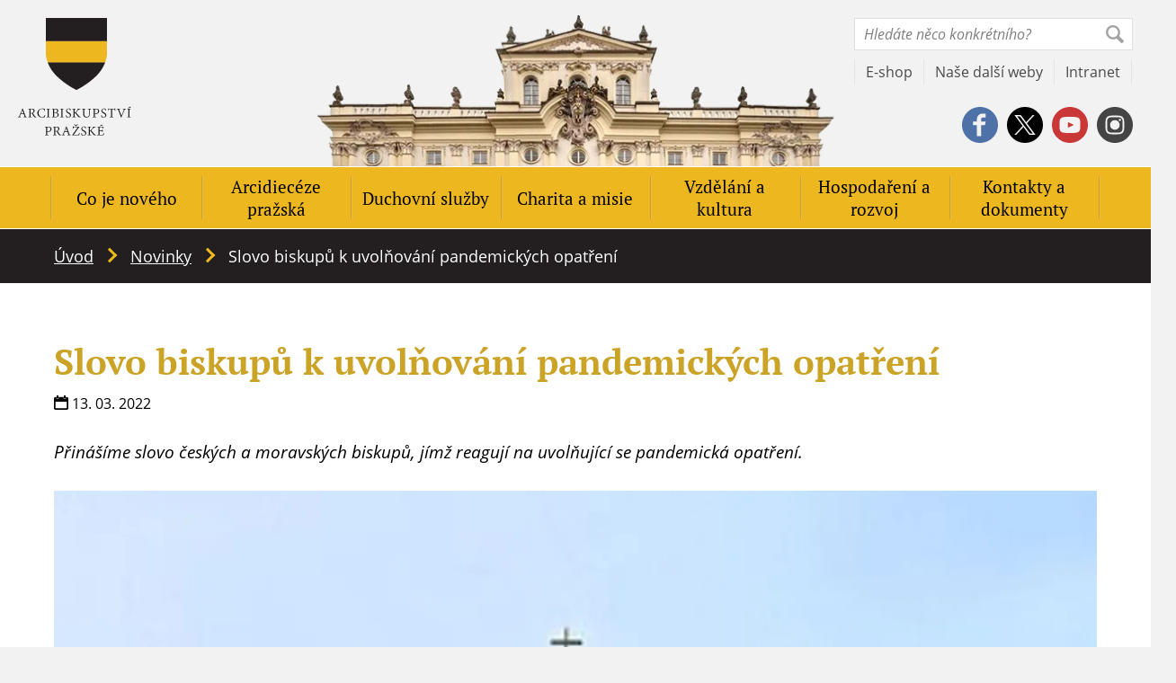

--- FILE ---
content_type: text/html; charset=UTF-8
request_url: https://apha.cz/novinky/slovo-biskupu-k-uvolnovani-pandemickych-opatreni/
body_size: 25614
content:
<!DOCTYPE html>
<html id="document" class=" no-js" lang="cs-CZ" prefix="og: https://ogp.me/ns#">
	<head>
		<meta charset="UTF-8">

		<meta name="viewport" content="width=device-width, minimum-scale=1, initial-scale=1, viewport-fit=cover">
		<meta name="author" content="Apha | https://apha.cz">

		<link rel="apple-touch-icon" sizes="180x180" href="https://apha.cz/wp-content/themes/ds-prime/apple-touch-icon.png">
		<link rel="icon" type="image/png" sizes="32x32" href="https://apha.cz/wp-content/themes/ds-prime/favicon-32x32.png">
		<link rel="icon" type="image/png" sizes="16x16" href="https://apha.cz/wp-content/themes/ds-prime/favicon-16x16.png">
		<link rel="mask-icon" href="https://apha.cz/wp-content/themes/ds-prime/safari-pinned-tab.svg">
		<meta name="msapplication-TileColor" content="#ffffff">
		<meta name="theme-color" content="#ffffff">

		
            <link rel="preload" as="font" type="font/woff2" href="https://apha.cz/wp-content/themes/ds-prime/assets/font/pt-serif/pt-serif-v12-latin-ext-700.woff2" crossorigin="crossorigin">
            <link rel="preload" as="font" type="font/woff2" href="https://apha.cz/wp-content/themes/ds-prime/assets/font/pt-serif/pt-serif-v12-latin-ext-regular.woff2" crossorigin="crossorigin">
            <link rel="preload" as="font" type="font/woff2" href="https://apha.cz/wp-content/themes/ds-prime/assets/font/open-sans/open-sans-v18-latin-ext-700.woff2" crossorigin="crossorigin">
            <link rel="preload" as="font" type="font/woff2" href="https://apha.cz/wp-content/themes/ds-prime/assets/font/open-sans/open-sans-v18-latin-ext-700italic.woff2" crossorigin="crossorigin">
            <link rel="preload" as="font" type="font/woff2" href="https://apha.cz/wp-content/themes/ds-prime/assets/font/open-sans/open-sans-v18-latin-ext-italic.woff2" crossorigin="crossorigin">
            <link rel="preload" as="font" type="font/woff2" href="https://apha.cz/wp-content/themes/ds-prime/assets/font/open-sans/open-sans-v18-latin-ext-regular.woff2" crossorigin="crossorigin">
        <script>document.documentElement.classList.remove("no-js");</script><script>window.MSInputMethodContext && document.documentMode && document.write('<script data-minify="1" src="https://apha.cz/wp-content/cache/min/1/wp-content/themes/ds-prime/assets/js/libs/ie11CustomProperties.js?ver=1758707798" data-rocket-defer defer><\x2fscript>');</script><link href="https://res.cloudinary.com" rel="preconnect" crossorigin>	<style>img:is([sizes="auto" i], [sizes^="auto," i]) { contain-intrinsic-size: 3000px 1500px }</style>
	<link rel="alternate" hreflang="cs" href="https://apha.cz/novinky/slovo-biskupu-k-uvolnovani-pandemickych-opatreni/" />
<link rel="alternate" hreflang="x-default" href="https://apha.cz/novinky/slovo-biskupu-k-uvolnovani-pandemickych-opatreni/" />

<!-- Optimalizace pro vyhledávače podle Rank Math - https://rankmath.com/ -->
<title>Slovo biskupů k uvolňování pandemických opatření &ndash; Apha</title>
<meta name="description" content="Přinášíme slovo českých a moravských biskupů, jímž reagují na uvolňující se pandemická opatření."/>
<meta name="robots" content="follow, index, max-snippet:-1, max-video-preview:-1, max-image-preview:large"/>
<link rel="canonical" href="https://apha.cz/novinky/slovo-biskupu-k-uvolnovani-pandemickych-opatreni/" />
<meta property="og:locale" content="cs_CZ" />
<meta property="og:type" content="article" />
<meta property="og:title" content="Slovo biskupů k uvolňování pandemických opatření &ndash; Apha" />
<meta property="og:description" content="Přinášíme slovo českých a moravských biskupů, jímž reagují na uvolňující se pandemická opatření." />
<meta property="og:url" content="https://apha.cz/novinky/slovo-biskupu-k-uvolnovani-pandemickych-opatreni/" />
<meta property="og:site_name" content="Apha" />
<meta property="og:image" content="https://apha.cz/wp-content/uploads/2020/11/covid.jpg" />
<meta property="og:image:secure_url" content="https://apha.cz/wp-content/uploads/2020/11/covid.jpg" />
<meta property="og:image:width" content="230" />
<meta property="og:image:height" content="219" />
<meta property="og:image:alt" content="Covid" />
<meta property="og:image:type" content="image/jpeg" />
<meta name="twitter:card" content="summary_large_image" />
<meta name="twitter:title" content="Slovo biskupů k uvolňování pandemických opatření &ndash; Apha" />
<meta name="twitter:description" content="Přinášíme slovo českých a moravských biskupů, jímž reagují na uvolňující se pandemická opatření." />
<meta name="twitter:image" content="https://apha.cz/wp-content/uploads/2020/11/covid.jpg" />
<script type="application/ld+json" class="rank-math-schema">{"@context":"https://schema.org","@graph":[{"@type":"BreadcrumbList","@id":"https://apha.cz/novinky/slovo-biskupu-k-uvolnovani-pandemickych-opatreni/#breadcrumb","itemListElement":[{"@type":"ListItem","position":"1","item":{"@id":"/","name":"\u00davod"}},{"@type":"ListItem","position":"2","item":{"@id":"https://apha.cz/novinky/","name":"Novinky"}},{"@type":"ListItem","position":"3","item":{"@id":"https://apha.cz/novinky/slovo-biskupu-k-uvolnovani-pandemickych-opatreni/","name":"Slovo biskup\u016f k uvol\u0148ov\u00e1n\u00ed pandemick\u00fdch opat\u0159en\u00ed"}}]}]}</script>
<!-- /Rank Math WordPress SEO plugin -->

<link rel="alternate" type="application/rss+xml" title="Apha &raquo; RSS zdroj" href="https://apha.cz/feed/" />
<link rel="alternate" type="application/rss+xml" title="Apha &raquo; RSS komentářů" href="https://apha.cz/comments/feed/" />
<style id='classic-theme-styles-inline-css'>
/*! This file is auto-generated */
.wp-block-button__link{color:#fff;background-color:#32373c;border-radius:9999px;box-shadow:none;text-decoration:none;padding:calc(.667em + 2px) calc(1.333em + 2px);font-size:1.125em}.wp-block-file__button{background:#32373c;color:#fff;text-decoration:none}
</style>
<link rel='stylesheet' id='laita-columns-style-css' href='https://apha.cz/wp-content/mu-plugins/block-columns/assets/columns-frontend.css?ver=05b43e831f8096345bf85fe11669503e' />
<style id='global-styles-inline-css'>
:root{--wp--preset--aspect-ratio--square: 1;--wp--preset--aspect-ratio--4-3: 4/3;--wp--preset--aspect-ratio--3-4: 3/4;--wp--preset--aspect-ratio--3-2: 3/2;--wp--preset--aspect-ratio--2-3: 2/3;--wp--preset--aspect-ratio--16-9: 16/9;--wp--preset--aspect-ratio--9-16: 9/16;--wp--preset--color--black: #000000;--wp--preset--color--cyan-bluish-gray: #abb8c3;--wp--preset--color--white: #ffffff;--wp--preset--color--pale-pink: #f78da7;--wp--preset--color--vivid-red: #cf2e2e;--wp--preset--color--luminous-vivid-orange: #ff6900;--wp--preset--color--luminous-vivid-amber: #fcb900;--wp--preset--color--light-green-cyan: #7bdcb5;--wp--preset--color--vivid-green-cyan: #00d084;--wp--preset--color--pale-cyan-blue: #8ed1fc;--wp--preset--color--vivid-cyan-blue: #0693e3;--wp--preset--color--vivid-purple: #9b51e0;--wp--preset--gradient--vivid-cyan-blue-to-vivid-purple: linear-gradient(135deg,rgba(6,147,227,1) 0%,rgb(155,81,224) 100%);--wp--preset--gradient--light-green-cyan-to-vivid-green-cyan: linear-gradient(135deg,rgb(122,220,180) 0%,rgb(0,208,130) 100%);--wp--preset--gradient--luminous-vivid-amber-to-luminous-vivid-orange: linear-gradient(135deg,rgba(252,185,0,1) 0%,rgba(255,105,0,1) 100%);--wp--preset--gradient--luminous-vivid-orange-to-vivid-red: linear-gradient(135deg,rgba(255,105,0,1) 0%,rgb(207,46,46) 100%);--wp--preset--gradient--very-light-gray-to-cyan-bluish-gray: linear-gradient(135deg,rgb(238,238,238) 0%,rgb(169,184,195) 100%);--wp--preset--gradient--cool-to-warm-spectrum: linear-gradient(135deg,rgb(74,234,220) 0%,rgb(151,120,209) 20%,rgb(207,42,186) 40%,rgb(238,44,130) 60%,rgb(251,105,98) 80%,rgb(254,248,76) 100%);--wp--preset--gradient--blush-light-purple: linear-gradient(135deg,rgb(255,206,236) 0%,rgb(152,150,240) 100%);--wp--preset--gradient--blush-bordeaux: linear-gradient(135deg,rgb(254,205,165) 0%,rgb(254,45,45) 50%,rgb(107,0,62) 100%);--wp--preset--gradient--luminous-dusk: linear-gradient(135deg,rgb(255,203,112) 0%,rgb(199,81,192) 50%,rgb(65,88,208) 100%);--wp--preset--gradient--pale-ocean: linear-gradient(135deg,rgb(255,245,203) 0%,rgb(182,227,212) 50%,rgb(51,167,181) 100%);--wp--preset--gradient--electric-grass: linear-gradient(135deg,rgb(202,248,128) 0%,rgb(113,206,126) 100%);--wp--preset--gradient--midnight: linear-gradient(135deg,rgb(2,3,129) 0%,rgb(40,116,252) 100%);--wp--preset--font-size--small: 13px;--wp--preset--font-size--medium: 20px;--wp--preset--font-size--large: 36px;--wp--preset--font-size--x-large: 42px;--wp--preset--spacing--20: 0.44rem;--wp--preset--spacing--30: 0.67rem;--wp--preset--spacing--40: 1rem;--wp--preset--spacing--50: 1.5rem;--wp--preset--spacing--60: 2.25rem;--wp--preset--spacing--70: 3.38rem;--wp--preset--spacing--80: 5.06rem;--wp--preset--shadow--natural: 6px 6px 9px rgba(0, 0, 0, 0.2);--wp--preset--shadow--deep: 12px 12px 50px rgba(0, 0, 0, 0.4);--wp--preset--shadow--sharp: 6px 6px 0px rgba(0, 0, 0, 0.2);--wp--preset--shadow--outlined: 6px 6px 0px -3px rgba(255, 255, 255, 1), 6px 6px rgba(0, 0, 0, 1);--wp--preset--shadow--crisp: 6px 6px 0px rgba(0, 0, 0, 1);}:where(.is-layout-flex){gap: 0.5em;}:where(.is-layout-grid){gap: 0.5em;}body .is-layout-flex{display: flex;}.is-layout-flex{flex-wrap: wrap;align-items: center;}.is-layout-flex > :is(*, div){margin: 0;}body .is-layout-grid{display: grid;}.is-layout-grid > :is(*, div){margin: 0;}:where(.wp-block-columns.is-layout-flex){gap: 2em;}:where(.wp-block-columns.is-layout-grid){gap: 2em;}:where(.wp-block-post-template.is-layout-flex){gap: 1.25em;}:where(.wp-block-post-template.is-layout-grid){gap: 1.25em;}.has-black-color{color: var(--wp--preset--color--black) !important;}.has-cyan-bluish-gray-color{color: var(--wp--preset--color--cyan-bluish-gray) !important;}.has-white-color{color: var(--wp--preset--color--white) !important;}.has-pale-pink-color{color: var(--wp--preset--color--pale-pink) !important;}.has-vivid-red-color{color: var(--wp--preset--color--vivid-red) !important;}.has-luminous-vivid-orange-color{color: var(--wp--preset--color--luminous-vivid-orange) !important;}.has-luminous-vivid-amber-color{color: var(--wp--preset--color--luminous-vivid-amber) !important;}.has-light-green-cyan-color{color: var(--wp--preset--color--light-green-cyan) !important;}.has-vivid-green-cyan-color{color: var(--wp--preset--color--vivid-green-cyan) !important;}.has-pale-cyan-blue-color{color: var(--wp--preset--color--pale-cyan-blue) !important;}.has-vivid-cyan-blue-color{color: var(--wp--preset--color--vivid-cyan-blue) !important;}.has-vivid-purple-color{color: var(--wp--preset--color--vivid-purple) !important;}.has-black-background-color{background-color: var(--wp--preset--color--black) !important;}.has-cyan-bluish-gray-background-color{background-color: var(--wp--preset--color--cyan-bluish-gray) !important;}.has-white-background-color{background-color: var(--wp--preset--color--white) !important;}.has-pale-pink-background-color{background-color: var(--wp--preset--color--pale-pink) !important;}.has-vivid-red-background-color{background-color: var(--wp--preset--color--vivid-red) !important;}.has-luminous-vivid-orange-background-color{background-color: var(--wp--preset--color--luminous-vivid-orange) !important;}.has-luminous-vivid-amber-background-color{background-color: var(--wp--preset--color--luminous-vivid-amber) !important;}.has-light-green-cyan-background-color{background-color: var(--wp--preset--color--light-green-cyan) !important;}.has-vivid-green-cyan-background-color{background-color: var(--wp--preset--color--vivid-green-cyan) !important;}.has-pale-cyan-blue-background-color{background-color: var(--wp--preset--color--pale-cyan-blue) !important;}.has-vivid-cyan-blue-background-color{background-color: var(--wp--preset--color--vivid-cyan-blue) !important;}.has-vivid-purple-background-color{background-color: var(--wp--preset--color--vivid-purple) !important;}.has-black-border-color{border-color: var(--wp--preset--color--black) !important;}.has-cyan-bluish-gray-border-color{border-color: var(--wp--preset--color--cyan-bluish-gray) !important;}.has-white-border-color{border-color: var(--wp--preset--color--white) !important;}.has-pale-pink-border-color{border-color: var(--wp--preset--color--pale-pink) !important;}.has-vivid-red-border-color{border-color: var(--wp--preset--color--vivid-red) !important;}.has-luminous-vivid-orange-border-color{border-color: var(--wp--preset--color--luminous-vivid-orange) !important;}.has-luminous-vivid-amber-border-color{border-color: var(--wp--preset--color--luminous-vivid-amber) !important;}.has-light-green-cyan-border-color{border-color: var(--wp--preset--color--light-green-cyan) !important;}.has-vivid-green-cyan-border-color{border-color: var(--wp--preset--color--vivid-green-cyan) !important;}.has-pale-cyan-blue-border-color{border-color: var(--wp--preset--color--pale-cyan-blue) !important;}.has-vivid-cyan-blue-border-color{border-color: var(--wp--preset--color--vivid-cyan-blue) !important;}.has-vivid-purple-border-color{border-color: var(--wp--preset--color--vivid-purple) !important;}.has-vivid-cyan-blue-to-vivid-purple-gradient-background{background: var(--wp--preset--gradient--vivid-cyan-blue-to-vivid-purple) !important;}.has-light-green-cyan-to-vivid-green-cyan-gradient-background{background: var(--wp--preset--gradient--light-green-cyan-to-vivid-green-cyan) !important;}.has-luminous-vivid-amber-to-luminous-vivid-orange-gradient-background{background: var(--wp--preset--gradient--luminous-vivid-amber-to-luminous-vivid-orange) !important;}.has-luminous-vivid-orange-to-vivid-red-gradient-background{background: var(--wp--preset--gradient--luminous-vivid-orange-to-vivid-red) !important;}.has-very-light-gray-to-cyan-bluish-gray-gradient-background{background: var(--wp--preset--gradient--very-light-gray-to-cyan-bluish-gray) !important;}.has-cool-to-warm-spectrum-gradient-background{background: var(--wp--preset--gradient--cool-to-warm-spectrum) !important;}.has-blush-light-purple-gradient-background{background: var(--wp--preset--gradient--blush-light-purple) !important;}.has-blush-bordeaux-gradient-background{background: var(--wp--preset--gradient--blush-bordeaux) !important;}.has-luminous-dusk-gradient-background{background: var(--wp--preset--gradient--luminous-dusk) !important;}.has-pale-ocean-gradient-background{background: var(--wp--preset--gradient--pale-ocean) !important;}.has-electric-grass-gradient-background{background: var(--wp--preset--gradient--electric-grass) !important;}.has-midnight-gradient-background{background: var(--wp--preset--gradient--midnight) !important;}.has-small-font-size{font-size: var(--wp--preset--font-size--small) !important;}.has-medium-font-size{font-size: var(--wp--preset--font-size--medium) !important;}.has-large-font-size{font-size: var(--wp--preset--font-size--large) !important;}.has-x-large-font-size{font-size: var(--wp--preset--font-size--x-large) !important;}
:where(.wp-block-post-template.is-layout-flex){gap: 1.25em;}:where(.wp-block-post-template.is-layout-grid){gap: 1.25em;}
:where(.wp-block-columns.is-layout-flex){gap: 2em;}:where(.wp-block-columns.is-layout-grid){gap: 2em;}
:root :where(.wp-block-pullquote){font-size: 1.5em;line-height: 1.6;}
</style>
<link rel='stylesheet' id='cmplz-general-css' href='https://apha.cz/wp-content/plugins/complianz-gdpr/assets/css/cookieblocker.min.css?ver=1753301841' />
<link data-minify="1" rel='stylesheet' id='dsprime_blocks-css' href='https://apha.cz/wp-content/cache/min/1/wp-content/themes/ds-prime/blocks/assets/css/blocks.css?ver=1758707798' />
<link data-minify="1" rel='stylesheet' id='dsprime_paragraph-css' href='https://apha.cz/wp-content/cache/min/1/wp-content/themes/ds-prime/blocks/templates/paragraph/paragraph.css?ver=1758707798' />
<link rel='stylesheet' id='dsprime_normalize-css' href='https://apha.cz/wp-content/themes/ds-prime/assets/css/libs/normalize.min.css' />
<link data-minify="1" rel='stylesheet' id='dsprime_variables-css' href='https://apha.cz/wp-content/cache/min/1/wp-content/themes/ds-prime/assets/css/variables.css?ver=1758707798' />
<link data-minify="1" rel='stylesheet' id='dsprime_fonts-css' href='https://apha.cz/wp-content/cache/min/1/wp-content/themes/ds-prime/assets/css/fonts.css?ver=1758707798' />
<link data-minify="1" rel='stylesheet' id='dsprime_general-css' href='https://apha.cz/wp-content/cache/min/1/wp-content/themes/ds-prime/assets/css/general.css?ver=1758707798' />
<link data-minify="1" rel='stylesheet' id='dsprime_header-css' href='https://apha.cz/wp-content/cache/min/1/wp-content/themes/ds-prime/assets/css/header.css?ver=1758707798' />
<link data-minify="1" rel='stylesheet' id='dsprime_breadcrumbs-css' href='https://apha.cz/wp-content/cache/min/1/wp-content/themes/ds-prime/assets/css/breadcrumbs.css?ver=1758707798' />
<link data-minify="1" rel='stylesheet' id='dsprime_singles-css' href='https://apha.cz/wp-content/cache/min/1/wp-content/themes/ds-prime/assets/css/singles.css?ver=1758707812' />
<link data-minify="1" rel='stylesheet' id='dsprime_archives-css' href='https://apha.cz/wp-content/cache/min/1/wp-content/themes/ds-prime/assets/css/archives.css?ver=1758707798' />
<link data-minify="1" rel='stylesheet' id='dsprime_footer-css' href='https://apha.cz/wp-content/cache/min/1/wp-content/themes/ds-prime/assets/css/footer.css?ver=1758707798' />
<link data-minify="1" rel='stylesheet' id='dsprime_extra-css' href='https://apha.cz/wp-content/cache/min/1/wp-content/themes/ds-prime/assets/css/extra.css?ver=1758707798' />
<script src="https://apha.cz/wp-content/themes/ds-prime/assets/js/libs/jquery.min.js" id="jquery-js" data-rocket-defer defer></script>
			<style>.cmplz-hidden {
					display: none !important;
				}</style><meta name="generator" content="Elementor 3.30.3; features: additional_custom_breakpoints; settings: css_print_method-external, google_font-enabled, font_display-auto">
			<style>
				.e-con.e-parent:nth-of-type(n+4):not(.e-lazyloaded):not(.e-no-lazyload),
				.e-con.e-parent:nth-of-type(n+4):not(.e-lazyloaded):not(.e-no-lazyload) * {
					background-image: none !important;
				}
				@media screen and (max-height: 1024px) {
					.e-con.e-parent:nth-of-type(n+3):not(.e-lazyloaded):not(.e-no-lazyload),
					.e-con.e-parent:nth-of-type(n+3):not(.e-lazyloaded):not(.e-no-lazyload) * {
						background-image: none !important;
					}
				}
				@media screen and (max-height: 640px) {
					.e-con.e-parent:nth-of-type(n+2):not(.e-lazyloaded):not(.e-no-lazyload),
					.e-con.e-parent:nth-of-type(n+2):not(.e-lazyloaded):not(.e-no-lazyload) * {
						background-image: none !important;
					}
				}
			</style>
			<script>window.dzsvg_settings= {dzsvg_site_url: "https://apha.cz/",version: "12.25",ajax_url: "https://apha.cz/wp-admin/admin-ajax.php",deeplink_str: "the-video", debug_mode:"off", merge_social_into_one:"off"}; window.dzsvg_site_url="https://apha.cz";window.dzsvg_plugin_url="https://apha.cz/wp-content/plugins/dzs-videogallery/";</script><noscript><style id="rocket-lazyload-nojs-css">.rll-youtube-player, [data-lazy-src]{display:none !important;}</style></noscript><!-- Google Tag Manager -->

<script>(function(w,d,s,l,i){w[l]=w[l]||[];w[l].push({'gtm.start':

new Date().getTime(),event:'gtm.js'});var f=d.getElementsByTagName(s)[0],

j=d.createElement(s),dl=l!='dataLayer'?'&l='+l:'';j.async=true;j.src=

'https://www.googletagmanager.com/gtm.js?id='+i+dl;f.parentNode.insertBefore(j,f);

})(window,document,'script','dataLayer','GTM-5GWT74');</script>

<!-- End Google Tag Manager -->

<meta name="facebook-domain-verification" content="no75mpdftba00fkjpa1ts0xe3soa5y" />	<meta name="generator" content="WP Rocket 3.19.2.1" data-wpr-features="wpr_defer_js wpr_minify_js wpr_lazyload_iframes wpr_minify_css wpr_preload_links wpr_desktop" /></head>

	<body class="wp-singular news-template-default single single-news postid-10762 wp-embed-responsive wp-theme-ds-prime web-lang-cs elementor-default elementor-kit-7072">
		<!-- Google Tag Manager (noscript) -->

<noscript><iframe src="https://www.googletagmanager.com/ns.html?id=GTM-5GWT74"

height="0" width="0" style="display:none;visibility:hidden"></iframe></noscript>

<!-- End Google Tag Manager (noscript) -->
		<div data-rocket-location-hash="5cf559cf6e5aa730ae89cd625e361990" class="cotainer container_website">
			<header data-rocket-location-hash="47466ce77bc147fda75180113efa59e7" role="banner">
				<div data-rocket-location-hash="e9286bca70b273e9f0ab058d532e1d86" class="row row_justify-space">
					<div class="logo">
						
						<a href="https://apha.cz">
							
							<img src="https://res.cloudinary.com/aphacz/w_126,h_131,c_fill,q_auto:best,f_auto/apha.cz/2020/10/logo-prazske-arcibiskupstvi-1.png" width="126" height="131" title="Apha" alt="logo-prazske-arcibiskupstvi" />

							Apha						</a>           

											</div>

					<div class="tools">
	<div class="tools__multi row row_justify-end">
						<div class="languages">
														<button class="lang-btn lang-cs js-lang-show" role="button" aria-label="Show/close available languages">
										<img src="https://apha.cz/wp-content/uploads/flags/cz.svg" alt="language-flag-cs">

										cs									</button>
													
					<nav class="lang-box" role="navigation" aria-label="Language selection">
						<ul class="lang-list">
																	<li class="lang-item lang-item-cs lang-item-active">
											<a href="#">
												<img src="https://apha.cz/wp-content/uploads/flags/cz.svg" alt="language-flag-cs">

												cs											</a>
										</li>
																			<li class="lang-item lang-item-en ">
											<a href="https://apha.cz/en/">
												<img src="https://apha.cz/wp-content/uploads/flags/gb.svg" alt="language-flag-en">

												en											</a>
										</li>
															</ul>
					</nav>
				</div>
			
		<a class="search-link" href="https://apha.cz?s">
			<svg aria-hidden="true" xmlns="http://www.w3.org/2000/svg" viewBox="0 0 300 300" class="icon">
				<path fill="currentColor" d="M300 265.5c.8 4-.6 7.8-4.2 11.4L278 294.7c-3.6 3.6-7.8 5.3-12.7 5.3-4.9 0-9.2-1.8-12.7-5.3l-72.2-72.2c-18.2 10.6-38 15.9-59.2 15.9s-41.4-5.7-60.4-17.1C42.5 210.5 28 196 17.1 177.7 5.7 158.7 0 138.6 0 117.3c0-21.3 5.3-41 16-59.2C26.3 40.4 40.4 26.4 58.1 16c18.2-10.7 38-16 59.2-16 21.3 0 41.4 5.7 60.4 17.1C196 28 210.5 42.6 221.4 60.8c11.4 19 17.1 39.1 17.1 60.4 0 22.6-5.7 42.8-17.1 60.8l71.8 71.8c3.8 3.7 6 7.6 6.8 11.7zM48 159.1c8 13.2 18.5 23.7 31.5 31.5 13 7.8 26.9 11.8 41.6 11.8s28.2-3.7 40.6-11c12.4-7.4 22.3-17.2 29.6-29.6 7.3-12.4 11-25.9 11-40.6 0-14.7-3.9-28.5-11.8-41.6-7.8-13-18.4-23.5-31.5-31.5s-27.1-12-41.8-12-28.2 3.7-40.6 11C64.2 54.5 54.3 64.3 47 76.7c-7.3 12.4-11 25.9-11 40.6.1 14.7 4.1 28.7 12 41.8z"/>
			</svg>
		</a>

		<form method="get" class="search-form" action="https://apha.cz" role="search" aria-label="site">
			<input type="search" placeholder="Hledáte něco konkrétního?" value="" name="s">

			<div class="search-form__submit">
				<input type="submit" value="Ok">

				<svg aria-hidden="true" xmlns="http://www.w3.org/2000/svg" viewBox="0 0 300 300" class="icon">
					<path fill="currentColor" d="M300 265.5c.8 4-.6 7.8-4.2 11.4L278 294.7c-3.6 3.6-7.8 5.3-12.7 5.3-4.9 0-9.2-1.8-12.7-5.3l-72.2-72.2c-18.2 10.6-38 15.9-59.2 15.9s-41.4-5.7-60.4-17.1C42.5 210.5 28 196 17.1 177.7 5.7 158.7 0 138.6 0 117.3c0-21.3 5.3-41 16-59.2C26.3 40.4 40.4 26.4 58.1 16c18.2-10.7 38-16 59.2-16 21.3 0 41.4 5.7 60.4 17.1C196 28 210.5 42.6 221.4 60.8c11.4 19 17.1 39.1 17.1 60.4 0 22.6-5.7 42.8-17.1 60.8l71.8 71.8c3.8 3.7 6 7.6 6.8 11.7zM48 159.1c8 13.2 18.5 23.7 31.5 31.5 13 7.8 26.9 11.8 41.6 11.8s28.2-3.7 40.6-11c12.4-7.4 22.3-17.2 29.6-29.6 7.3-12.4 11-25.9 11-40.6 0-14.7-3.9-28.5-11.8-41.6-7.8-13-18.4-23.5-31.5-31.5s-27.1-12-41.8-12-28.2 3.7-40.6 11C64.2 54.5 54.3 64.3 47 76.7c-7.3 12.4-11 25.9-11 40.6.1 14.7 4.1 28.7 12 41.8z"/>
				</svg>
			</div>
		</form>
	</div>
	    
	<nav class="tools__links row">
							<a href="https://eshop.apha.cz/" target="_blank">E-shop</a>
									<a href="https://apha.cz/nase-dalsi-weby/" >Naše další weby</a>
									<a href="https://in.apha.cz/prihlasit" target="_blank">Intranet</a>
					</nav>

	<div class="tools__socials social-icons">
		<div class="row row_justify-end row_align-center">
									<a class="socials-item_fb" href="https://www.facebook.com/arcibiskupstvi" target="_blank" rel="nofollow noopener noreferrer">
							<!-- svg facebook -->
							<svg class="icon" aria-hidden="true" focusable="false" xmlns="http://www.w3.org/2000/svg" viewBox="0 0 300 300">
								<path fill="currentColor" d="M279.6 74.4c-13.4-22.6-31.4-40.6-54-54C202.4 6.8 177.2 0 150 0c-27.2 0-52.4 6.8-75.6 20.4-22.6 13.4-40.6 31.4-54 54C6.8 97.6 0 122.8 0 150c0 27.2 6.8 52.4 20.4 75.6 13.4 22.6 31.4 40.6 54 54C97.6 293.2 122.8 300 150 300c27.2 0 52.4-6.8 75.6-20.4 22.6-13.4 40.6-31.4 54-54 13.6-23.2 20.4-48.4 20.4-75.6 0-27.2-6.8-52.4-20.4-75.6zm-82.2 14.3h-29.8c-1.9 0-3.7 1-5.2 3.1s-2.3 4.6-2.3 7.7V121h37.3l-5.8 30.6h-31.5V244h-35.6v-92.3H92.6V121h31.9v-18.2c0-13 4.1-24 12.4-33.1 8.3-9.1 18.5-13.7 30.6-13.7h29.8v32.7z"/>
							</svg>
						</a>
											<a class="socials-item_tw" href="https://x.com/apha_cz" target="_blank" rel="nofollow noopener noreferrer">
							<!-- svg twitter -->
							<!--<svg class="icon" aria-hidden="true" focusable="false" xmlns="http://www.w3.org/2000/svg" viewBox="0 0 300 300">
								<path fill="currentColor" d="M225.6 20.6c22.7 13.1 40.6 31 53.8 53.7C293.1 97.7 300 122.9 300 150s-6.9 52.3-20.6 75.6c-13.1 22.7-31 40.6-53.8 53.8-23.3 13.7-48.5 20.6-75.6 20.6-27.1 0-52.3-6.9-75.6-20.6-22.7-13.1-40.6-31-53.8-53.8C6.9 202.3 0 177.1 0 150c0-27.1 6.9-52.3 20.6-75.6 13.1-22.7 31-40.6 53.8-53.7C97.7 6.9 122.9 0 150 0c27.1 0 52.3 6.9 75.6 20.6zM245 95.5c-6.3 3.2-13.5 5.2-21.4 5.9 8.2-5 13.8-11.9 16.7-20.6-6.9 4-14.8 7-23.8 9.1C209 82 200 78 189.3 78s-19.7 3.6-27 10.9c-7.3 7.3-10.9 16.1-10.9 26.4 0 2.9.4 5.8 1.2 8.7-15.3-.8-29.8-4.6-43.2-11.5-13.5-6.9-24.9-16.1-34.1-27.8-3.4 6.1-5.2 12.4-5.2 18.8 0 6.5 1.5 12.4 4.6 17.9 3 5.4 7.1 9.9 12.1 13.3-6.1 0-11.8-1.4-17.1-4.4v.4c0 9 2.8 16.9 8.5 23.8 5.7 6.9 12.9 11.1 21.6 12.7-2.9 1.1-6.2 1.6-9.9 1.6-1.6 0-4-.3-7.1-.8 2.4 7.7 6.8 13.9 13.3 18.6 6.5 4.8 13.8 7.3 22 7.5-14 10.6-29.6 15.9-46.8 15.9-4 0-6.9-.1-8.7-.4 17.2 11.1 36.4 16.7 57.5 16.7 22 0 41.4-5.5 58.3-16.7 15.3-10 27.4-23.5 36.1-40.5 8.2-15.9 12.3-32.4 12.3-49.6 0-1.6-.1-3.2-.4-4.8 7.4-4.8 13.6-11.3 18.6-19.2z"/>
							</svg>-->
							<svg class="icon" aria-hidden="true" focusable="false" xmlns="http://www.w3.org/2000/svg" viewBox="0 0 300 300">
								<g>
									<polygon points="85.8,79.6 191.1,220.5 215.1,220.5 109.6,79.6 	"/>
									<path fill="currentColor" d="M279.6,74.4c-13.4-22.6-31.4-40.6-54-54C202.4,6.8,177.2,0,150,0S97.6,6.8,74.4,20.4c-22.6,13.4-40.6,31.4-54,54
										C6.8,97.6,0,122.8,0,150c0,27.2,6.8,52.4,20.4,75.6c13.4,22.6,31.4,40.6,54,54C97.6,293.2,122.8,300,150,300s52.4-6.8,75.6-20.4
										c22.6-13.4,40.6-31.4,54-54c13.6-23.2,20.4-48.4,20.4-75.6S293.2,97.6,279.6,74.4z M185.6,231.7l-48.1-64.2l-59.4,64.2H62.7
										l68-73.3L63.2,68.3h52.2l44.1,59.1l54.8-59.1h15.1l-63.1,68.2l71.1,95.2H185.6z"/>
								</g>
							</svg>
						</a>
											<a class="socials-item_yt" href="https://www.youtube.com/channel/UC5UIzwsmhU0PhcpPBpeO8vA" target="_blank" rel="nofollow noopener noreferrer">
							<!-- svg youtube -->
							<svg class="icon" aria-hidden="true" focusable="false" xmlns="http://www.w3.org/2000/svg" viewBox="0 0 300 300">
								<path fill="currentColor" d="M177.7 147.2l-38.8-18.3c-1.9-.7-3.3-.6-4.5.2-1.2.8-1.7 2.1-1.7 4V167c0 1.9.6 3.2 1.7 4 1.2.8 2.7.9 4.5.2l38.8-18.3c1.8-.7 2.8-1.6 2.8-2.8 0-1.3-1-2.2-2.8-2.9z"/>
								
								<path fill="currentColor" d="M279.6 74.4c-13.4-22.6-31.4-40.6-54-54C202.4 6.8 177.2 0 150 0c-27.2 0-52.4 6.8-75.6 20.4-22.6 13.4-40.6 31.4-54 54C6.8 97.6 0 122.8 0 150c0 27.2 6.8 52.4 20.4 75.6 13.4 22.6 31.4 40.6 54 54C97.6 293.2 122.8 300 150 300c27.2 0 52.4-6.8 75.6-20.4 22.6-13.4 40.6-31.4 54-54 13.6-23.2 20.4-48.4 20.4-75.6 0-27.2-6.8-52.4-20.4-75.6zm-44.4 111.3c-1.6 9.5-5 16.4-10.2 20.8-5.2 4.4-13.7 7.4-25.4 9-10.4 1.4-26.9 2.1-49.5 2.1s-39.1-.7-49.5-2.1c-11.8-1.6-20.3-4.6-25.4-9-5.2-4.4-8.6-11.3-10.2-20.8-.9-6.5-1.4-18.3-1.4-35.7 0-17.3.5-29.2 1.4-35.7 1.6-9.5 5-16.4 10.2-20.8 5.2-4.4 13.7-7.4 25.4-9 10.4-1.4 26.9-2.1 49.5-2.1s39.1.7 49.5 2.1c11.8 1.6 20.3 4.6 25.4 9 5.2 4.4 8.6 11.3 10.2 20.8.9 6.5 1.4 18.3 1.4 35.7-.1 17.3-.5 29.2-1.4 35.7z"/>
							</svg>
						</a>
											<a class="socials-item_ig" href="https://www.instagram.com/arcidieceze/" target="_blank" rel="nofollow noopener noreferrer">
							<!-- svg instagram -->
							<svg class="icon" aria-hidden="true" focusable="false" xmlns="http://www.w3.org/2000/svg" viewBox="0 0 300 300">
								<path fill="currentColor" d="M225.6 20.4c22.6 13.4 40.6 31.4 54 54C293.2 97.6 300 122.8 300 150c0 27.2-6.8 52.4-20.4 75.6-13.4 22.6-31.4 40.6-54 54-23.2 13.6-48.4 20.4-75.6 20.4-27.2 0-52.4-6.8-75.6-20.4-22.6-13.4-40.6-31.4-54-54C6.8 202.4 0 177.2 0 150c0-27.2 6.8-52.4 20.4-75.6 13.4-22.6 31.4-40.6 54-54C97.6 6.8 122.8 0 150 0c27.2 0 52.4 6.8 75.6 20.4zM228 150c0-16-.1-26.7-.3-32.1 0-6.6-1.2-13-3.6-19.2-2-5.2-5-9.8-9-13.8s-8.6-7-13.8-9c-6.2-2.4-12.6-3.6-19.2-3.6-5.4-.2-16.1-.3-32.1-.3s-26.7.1-32.1.3c-6.6 0-13 1.2-19.2 3.6-5.2 2-9.8 5-13.8 9s-7 8.6-9 13.8c-2.4 6.2-3.6 12.6-3.6 19.2-.2 5.4-.3 16.1-.3 32.1s.1 26.7.3 32.1c0 6.6 1.2 13 3.6 19.2 2 5.2 5 9.8 9 13.8s8.6 7 13.8 9c6.2 2.4 12.6 3.6 19.2 3.6 5.4.2 16.1.3 32.1.3s26.7-.1 32.1-.3c6.6 0 13-1.2 19.2-3.6 5.2-2 9.8-5 13.8-9s7-8.6 9-13.8c2.4-6.2 3.6-12.6 3.6-19.2.2-5.4.3-16.1.3-32.1zm-14.4-31.5c.4 10.8.6 21.3.6 31.5s-.2 20.7-.6 31.5c0 5-.9 9.9-2.7 14.7-1.4 3.4-3.4 6.3-5.9 8.9-2.5 2.5-5.5 4.5-8.9 5.9-4.8 1.8-9.8 2.7-15 2.8-5.2.1-15.6.2-31.2.2s-26 0-31.2-.2c-5.2-.1-10.2-1-15-2.8-3.4-1.4-6.4-3.4-8.9-5.9-2.5-2.5-4.5-5.4-5.9-8.9-1.8-4.8-2.8-9.8-2.8-15-.1-5.2-.2-15.6-.2-31.2s0-26 .2-31.2c.1-5.2 1-10.2 2.8-15 1.4-3.4 3.3-6.3 5.9-8.9 2.5-2.5 5.4-4.4 8.9-5.9 4.8-1.8 9.7-2.7 14.7-2.7 10.8-.4 21.3-.6 31.5-.6s20.7.2 31.5.6c5 0 9.9.9 14.7 2.7 3.4 1.4 6.3 3.4 8.9 5.9 2.5 2.5 4.4 5.5 5.9 8.9 1.8 4.8 2.7 9.7 2.7 14.7zm-43.5 66.3c6.2-3.6 11.1-8.5 14.7-14.7 3.6-6.2 5.4-12.9 5.4-20.1s-1.8-13.9-5.4-20.1c-3.6-6.2-8.5-11.1-14.7-14.7-6.2-3.6-12.9-5.4-20.1-5.4-7.2 0-13.9 1.8-20.1 5.4-6.2 3.6-11.1 8.5-14.7 14.7-3.6 6.2-5.4 12.9-5.4 20.1s1.8 13.9 5.4 20.1c3.6 6.2 8.5 11.1 14.7 14.7 6.2 3.6 12.9 5.4 20.1 5.4 7.2 0 13.9-1.8 20.1-5.4zm28.2-69.9c1.8-1.8 2.7-4 2.7-6.6 0-2.6-.9-4.8-2.7-6.6-1.8-1.8-4-2.7-6.6-2.7-2.6 0-4.8.9-6.6 2.7-1.8 1.8-2.7 4-2.7 6.6 0 2.6.9 4.8 2.7 6.6 1.8 1.8 4 2.7 6.6 2.7 2.6 0 4.8-.9 6.6-2.7z"/>
							</svg>
						</a>
							</div>
	</div>
</div>
					<img class="lazyload header__background" src="https://res.cloudinary.com/aphacz/w_582,c_fill,q_auto:eco,f_auto/apha.cz/2020/12/budova.png" alt="Budova" width="582" height="171">
				</div>

				<div class="nav-wrapper">
    <button class="nav-btn js-nav-show" role="button" aria-label="show/close navigation">Menu<span></span>
    </button>

    <nav class="nav_main js-nav-hidden" role="navigation" aria-label="Main navigation">
        
        <script type="application/ld+json">
            {
                "@context":"https://schema.org",
                "@type": ["ItemList", "SiteNavigationElement"],
                "@id": "https://apha.cz/#nav",
                "url": "https://apha.cz",
                "itemListElement": [
                                                        {
                                        "@type": "WebPage",
                                        "position": 1,
                                        "name": "Co je nového",
                                        "url": ""
                                    }
                                ,                                    {
                                        "@type": "WebPage",
                                        "position": 2,
                                        "name": "Všechny novinky",
                                        "url": "/novinky/"
                                    }
                                ,                                    {
                                        "@type": "WebPage",
                                        "position": 3,
                                        "name": "Kalendář akcí",
                                        "url": "/akce/"
                                    }
                                ,                                    {
                                        "@type": "WebPage",
                                        "position": 4,
                                        "name": "Významné události",
                                        "url": "/novinky/?category=vyznamne-udalosti"
                                    }
                                ,                                    {
                                        "@type": "WebPage",
                                        "position": 5,
                                        "name": "Arcidiecéze pražská",
                                        "url": "https://apha.cz/arcidieceze-prazska/"
                                    }
                                ,                                    {
                                        "@type": "WebPage",
                                        "position": 6,
                                        "name": "Arcibiskup",
                                        "url": "https://apha.cz/arcidieceze-prazska/arcibiskup/"
                                    }
                                ,                                    {
                                        "@type": "WebPage",
                                        "position": 7,
                                        "name": "Biskupové",
                                        "url": "https://apha.cz/arcidieceze-prazska/biskupove/"
                                    }
                                ,                                    {
                                        "@type": "WebPage",
                                        "position": 8,
                                        "name": "Arcibiskupství",
                                        "url": "https://apha.cz/arcidieceze-prazska/arcibiskupstvi/"
                                    }
                                ,                                    {
                                        "@type": "WebPage",
                                        "position": 9,
                                        "name": "Církevní soud",
                                        "url": "https://apha.cz/arcidieceze-prazska/cirkevni-soud/"
                                    }
                                ,                                    {
                                        "@type": "WebPage",
                                        "position": 10,
                                        "name": "Poradní orgány",
                                        "url": "https://apha.cz/poradni-organy/"
                                    }
                                ,                                    {
                                        "@type": "WebPage",
                                        "position": 11,
                                        "name": "Kapituly",
                                        "url": "https://apha.cz/arcidieceze-prazska/kapituly/"
                                    }
                                ,                                    {
                                        "@type": "WebPage",
                                        "position": 12,
                                        "name": "Vikariáty a farnosti",
                                        "url": "https://apha.cz/arcidieceze-prazska/vikariaty-a-farnosti/"
                                    }
                                ,                                    {
                                        "@type": "WebPage",
                                        "position": 13,
                                        "name": "Katedrála",
                                        "url": "https://www.katedralasvatehovita.cz/"
                                    }
                                ,                                    {
                                        "@type": "WebPage",
                                        "position": 14,
                                        "name": "Mapa arcidiecéze",
                                        "url": "https://apha.cz/arcidieceze-prazska/mapa-arcidieceze/"
                                    }
                                ,                                    {
                                        "@type": "WebPage",
                                        "position": 15,
                                        "name": "Řeholní řády a komunity",
                                        "url": "https://www.rehole.cz/"
                                    }
                                ,                                    {
                                        "@type": "WebPage",
                                        "position": 16,
                                        "name": "Církevní hnutí",
                                        "url": "https://www.pastorace.cz/tematicke-texty/zatim-netrideny-seznam-jednotlivych-hnuti"
                                    }
                                ,                                    {
                                        "@type": "WebPage",
                                        "position": 17,
                                        "name": "Poutní místa",
                                        "url": "https://apha.cz/arcidieceze-prazska/poutni-mista/"
                                    }
                                ,                                    {
                                        "@type": "WebPage",
                                        "position": 18,
                                        "name": "Duchovní služby",
                                        "url": "https://apha.cz/duchovni-sluzby/"
                                    }
                                ,                                    {
                                        "@type": "WebPage",
                                        "position": 19,
                                        "name": "Potřebuji kněze",
                                        "url": "https://apha.cz/duchovni-sluzby/potrebuji-kneze/"
                                    }
                                ,                                    {
                                        "@type": "WebPage",
                                        "position": 20,
                                        "name": "Najít bohoslužbu",
                                        "url": "https://apha.cz/https://bohosluzby.apha.cz/#;50.08312;14.41748;15;obec,%20%20kostel%20...;30"
                                    }
                                ,                                    {
                                        "@type": "WebPage",
                                        "position": 21,
                                        "name": "Křty a svatby",
                                        "url": "https://apha.cz/duchovni-sluzby/krty-a-svatby/"
                                    }
                                ,                                    {
                                        "@type": "WebPage",
                                        "position": 22,
                                        "name": "Chci ke zpovědi",
                                        "url": "https://apha.cz/duchovni-sluzby/chci-ke-zpovedi/"
                                    }
                                ,                                    {
                                        "@type": "WebPage",
                                        "position": 23,
                                        "name": "Katolický pohřeb",
                                        "url": "https://apha.cz/duchovni-sluzby/katolicky-pohreb/"
                                    }
                                ,                                    {
                                        "@type": "WebPage",
                                        "position": 24,
                                        "name": "Pro rodinu",
                                        "url": "https://apha.cz/duchovni-sluzby/pro-rodinu/"
                                    }
                                ,                                    {
                                        "@type": "WebPage",
                                        "position": 25,
                                        "name": "Katecheze",
                                        "url": "https://katechete.apha.cz/"
                                    }
                                ,                                    {
                                        "@type": "WebPage",
                                        "position": 26,
                                        "name": "Ministranti",
                                        "url": "https://apha.cz/duchovni-sluzby/ministranti/"
                                    }
                                ,                                    {
                                        "@type": "WebPage",
                                        "position": 27,
                                        "name": "Pastorační středisko",
                                        "url": "https://pastorace.apha.cz/"
                                    }
                                ,                                    {
                                        "@type": "WebPage",
                                        "position": 28,
                                        "name": "Centrum mládeže",
                                        "url": "https://adcm.cz/"
                                    }
                                ,                                    {
                                        "@type": "WebPage",
                                        "position": 29,
                                        "name": "Pastorace povolání",
                                        "url": "https://www.pastorace.cz/clanky/pastorace-povolani-v-cr"
                                    }
                                ,                                    {
                                        "@type": "WebPage",
                                        "position": 30,
                                        "name": "Poradny",
                                        "url": "https://apha.cz/duchovni-sluzby/poradny/"
                                    }
                                ,                                    {
                                        "@type": "WebPage",
                                        "position": 31,
                                        "name": "Nemocniční kaplani",
                                        "url": "https://apha.cz/duchovni-sluzby/nemocnicni-kaplani/"
                                    }
                                ,                                    {
                                        "@type": "WebPage",
                                        "position": 32,
                                        "name": "Služby v kostele",
                                        "url": "https://apha.cz/duchovni-sluzby/o-kostelich/"
                                    }
                                ,                                    {
                                        "@type": "WebPage",
                                        "position": 33,
                                        "name": "Charita a misie",
                                        "url": "https://apha.cz/charita-a-missie/"
                                    }
                                ,                                    {
                                        "@type": "WebPage",
                                        "position": 34,
                                        "name": "Potřebuji pomoct",
                                        "url": "https://apha.cz/charita-a-missie/potrebuji-pomoct/"
                                    }
                                ,                                    {
                                        "@type": "WebPage",
                                        "position": 35,
                                        "name": "Chci pomáhat",
                                        "url": "https://apha.cz/charita-a-missie/chci-pomahat/"
                                    }
                                ,                                    {
                                        "@type": "WebPage",
                                        "position": 36,
                                        "name": "Arcidiecézní charita",
                                        "url": "https://praha.charita.cz/"
                                    }
                                ,                                    {
                                        "@type": "WebPage",
                                        "position": 37,
                                        "name": "Charity ve farnostech",
                                        "url": "https://apha.cz/charita-a-missie/charity-ve-farnostech/"
                                    }
                                ,                                    {
                                        "@type": "WebPage",
                                        "position": 38,
                                        "name": "Hospice",
                                        "url": "https://apha.cz/charita-a-missie/hospice/"
                                    }
                                ,                                    {
                                        "@type": "WebPage",
                                        "position": 39,
                                        "name": "Likvidace lepry",
                                        "url": "https://www.lepra.cz/"
                                    }
                                ,                                    {
                                        "@type": "WebPage",
                                        "position": 40,
                                        "name": "Misijní díla",
                                        "url": "https://apha.cz/charita-a-missie/misijni-dila/"
                                    }
                                ,                                    {
                                        "@type": "WebPage",
                                        "position": 41,
                                        "name": "Vzdělání a kultura",
                                        "url": "https://apha.cz/vzdelani-a-kultura/"
                                    }
                                ,                                    {
                                        "@type": "WebPage",
                                        "position": 42,
                                        "name": "Pro zájemce o studium",
                                        "url": "https://apha.cz/vzdelani-a-kultura/pro-zajemce-o-studium/"
                                    }
                                ,                                    {
                                        "@type": "WebPage",
                                        "position": 43,
                                        "name": "Poděkujme ženám",
                                        "url": "https://apha.cz/vzdelani-a-kultura/podekujme-zenam/"
                                    }
                                ,                                    {
                                        "@type": "WebPage",
                                        "position": 44,
                                        "name": "Církevní školy",
                                        "url": "https://apha.cz/vzdelani-a-kultura/cirkevni-skoly/"
                                    }
                                ,                                    {
                                        "@type": "WebPage",
                                        "position": 45,
                                        "name": "Den církevního školství 2021",
                                        "url": "https://apha.cz/den-cirkevniho-skolstvi/"
                                    }
                                ,                                    {
                                        "@type": "WebPage",
                                        "position": 46,
                                        "name": "Celoživotní vzdělávání na církevních školách",
                                        "url": "https://apha.cz/vzdelani-a-kultura/cirkevni-skoly/celozivotni-vzdelavani-na-cirkevnich-skolach/"
                                    }
                                ,                                    {
                                        "@type": "WebPage",
                                        "position": 47,
                                        "name": "Teologický konvikt",
                                        "url": "https://apha.cz/vzdelani-a-kultura/teologicky-konvikt/"
                                    }
                                ,                                    {
                                        "@type": "WebPage",
                                        "position": 48,
                                        "name": "Teologická fakulta UK",
                                        "url": "https://www.ktf.cuni.cz/KTF-5.html"
                                    }
                                ,                                    {
                                        "@type": "WebPage",
                                        "position": 49,
                                        "name": "Seminář Praha",
                                        "url": "https://apha.cz/vzdelani-a-kultura/seminar-praha/"
                                    }
                                ,                                    {
                                        "@type": "WebPage",
                                        "position": 50,
                                        "name": "Seminář Nepomucenum",
                                        "url": "http://www.nepomucenum.it/"
                                    }
                                ,                                    {
                                        "@type": "WebPage",
                                        "position": 51,
                                        "name": "Pedagogické centrum",
                                        "url": "https://www.vychova-hodnoty.cz/"
                                    }
                                ,                                    {
                                        "@type": "WebPage",
                                        "position": 52,
                                        "name": "Liturgie",
                                        "url": "https://www.liturgie.cz/"
                                    }
                                ,                                    {
                                        "@type": "WebPage",
                                        "position": 53,
                                        "name": "Liturgický institut",
                                        "url": "http://www.liturgie.cz/skola-liturgiky"
                                    }
                                ,                                    {
                                        "@type": "WebPage",
                                        "position": 54,
                                        "name": "Hospodaření a rozvoj",
                                        "url": "https://apha.cz/hospodareni-a-rozvoj/"
                                    }
                                ,                                    {
                                        "@type": "WebPage",
                                        "position": 55,
                                        "name": "XPlace - naše bydlení",
                                        "url": "https://www.xplace.cz/"
                                    }
                                ,                                    {
                                        "@type": "WebPage",
                                        "position": 56,
                                        "name": "Penzion Panský dům Rožmitál",
                                        "url": "https://panskydumrozmital.cz/"
                                    }
                                ,                                    {
                                        "@type": "WebPage",
                                        "position": 57,
                                        "name": "Stavte s námi novou školu",
                                        "url": "https://apha.cz/hospodareni-a-rozvoj/stavte-s-nami-novou-skolu/"
                                    }
                                ,                                    {
                                        "@type": "WebPage",
                                        "position": 58,
                                        "name": "Svatovítské varhany",
                                        "url": "https://apha.cz/hospodareni-a-rozvoj/svatovitske-varhany/"
                                    }
                                ,                                    {
                                        "@type": "WebPage",
                                        "position": 59,
                                        "name": "Lesní správa",
                                        "url": "https://apha.cz/hospodareni-a-rozvoj/lesni-sprava/"
                                    }
                                ,                                    {
                                        "@type": "WebPage",
                                        "position": 60,
                                        "name": "Památková péče",
                                        "url": "https://apha.cz/hospodareni-a-rozvoj/pamatkova-pece/"
                                    }
                                ,                                    {
                                        "@type": "WebPage",
                                        "position": 61,
                                        "name": "Stavební odbor",
                                        "url": "https://apha.cz/hospodareni-a-rozvoj/stavebni-odbor/"
                                    }
                                ,                                    {
                                        "@type": "WebPage",
                                        "position": 62,
                                        "name": "Správa nemovitostí",
                                        "url": "https://apha.cz/hospodareni-a-rozvoj/sprava-nemovitosti/"
                                    }
                                ,                                    {
                                        "@type": "WebPage",
                                        "position": 63,
                                        "name": "Nabídky pronájmu",
                                        "url": "https://apha.cz/hospodareni-a-rozvoj/nabidky-pronajmu/"
                                    }
                                ,                                    {
                                        "@type": "WebPage",
                                        "position": 64,
                                        "name": "Nabídky prodeje",
                                        "url": "https://apha.cz/hospodareni-a-rozvoj/nabidky-prodeje/"
                                    }
                                ,                                    {
                                        "@type": "WebPage",
                                        "position": 65,
                                        "name": "Odpovědné hospodaření",
                                        "url": "https://apha.cz/hospodareni-a-rozvoj/odpovedne-hospodareni/"
                                    }
                                ,                                    {
                                        "@type": "WebPage",
                                        "position": 66,
                                        "name": "Volná místa",
                                        "url": "https://apha.cz/hospodareni-a-rozvoj/volna-mista/"
                                    }
                                ,                                    {
                                        "@type": "WebPage",
                                        "position": 67,
                                        "name": "Kontakty a dokumenty",
                                        "url": ""
                                    }
                                ,                                    {
                                        "@type": "WebPage",
                                        "position": 68,
                                        "name": "Kontakt na kněze",
                                        "url": "https://katalog.apha.cz/web/osoby"
                                    }
                                ,                                    {
                                        "@type": "WebPage",
                                        "position": 69,
                                        "name": "Kontakty na zaměstnance",
                                        "url": "https://apha.cz/kontakty-a-dokumenty/kontakty-na-zamestnance/"
                                    }
                                ,                                    {
                                        "@type": "WebPage",
                                        "position": 70,
                                        "name": "Fakturační údaje",
                                        "url": "https://apha.cz/kontakty-a-dokumenty/fakturacni-udaje/"
                                    }
                                ,                                    {
                                        "@type": "WebPage",
                                        "position": 71,
                                        "name": "Pro média",
                                        "url": "https://apha.cz/kontakty-a-dokumenty/pro-media/"
                                    }
                                ,                                    {
                                        "@type": "WebPage",
                                        "position": 72,
                                        "name": "Fotogalerie",
                                        "url": "https://www.clovekavira.cz/detail-galerie/2c53090e-1a22-49d2-9cb9-00bbcd150179"
                                    }
                                ,                                    {
                                        "@type": "WebPage",
                                        "position": 73,
                                        "name": "Dokumenty",
                                        "url": "https://apha.cz/kontakty-a-dokumenty/dokumenty/"
                                    }
                                ,                                    {
                                        "@type": "WebPage",
                                        "position": 74,
                                        "name": "Zpravodaj arcidiecéze",
                                        "url": "https://apha.cz/kontakty-a-dokumenty/zpravodaj-arcidieceze/"
                                    }
                                ,                                    {
                                        "@type": "WebPage",
                                        "position": 75,
                                        "name": "Ochrana nezletilých",
                                        "url": "https://www.ochrananezletilych.cz/"
                                    }
                                ,                                    {
                                        "@type": "WebPage",
                                        "position": 76,
                                        "name": "Ochrana osobních údajů",
                                        "url": "https://apha.cz/informace-o-zpracovani-osobnich-udaju/"
                                    }
                                ,                                    {
                                        "@type": "WebPage",
                                        "position": 77,
                                        "name": "Ochrana oznamovatelů",
                                        "url": "https://apha.cz/ochrana-oznamovatelu/"
                                    }
                                                ]
            }
        </script>
        
        <ul id="menu-hlavni-menu" class="main-menu row row_justify-center row_align-stretch"><li id="menu-item-1125" class="menu-item menu-item-type-custom menu-item-object-custom menu-item-has-children menu-item-1125"><a>Co je nového</a><button class="sub-show js-sub-show"><svg aria-hidden="true" xmlns="http://www.w3.org/2000/svg" viewBox="0 0 300 300"><path fill="currentColor" d="M7.7 70.9c5.9-5.9 12.4-8.9 19.7-9.1 7.3-.2 14.3 2.9 21.3 9.1l101.1 97.4 101.1-97.4c6.9-6.2 14-9.2 21.3-9.1 7.2.2 13.7 3.2 19.4 9.1 5.7 5.9 8.6 13 8.6 21.2s-2.8 15.2-8.3 20.7c-4.2 4.5-25.7 25.2-64.8 62.2l-57 54.4c-2.4 2.8-5.5 4.9-9.1 6.5-3.6 1.5-7.3 2.3-11.1 2.3-7.6 0-14.3-2.9-20.2-8.8l-57-54.4C34 138 12.4 117.3 7.9 112.8c-5.5-5.5-8.3-12.4-8.3-20.7s2.6-15.4 8.1-21.2z"/></svg></button>
<ul class="sub-menu">
	<li id="menu-item-1009" class="menu-item menu-item-type-custom menu-item-object-custom menu-item-1009"><a href="/novinky/">Všechny novinky</a><button class="sub-show js-sub-show"><svg aria-hidden="true" xmlns="http://www.w3.org/2000/svg" viewBox="0 0 300 300"><path fill="currentColor" d="M7.7 70.9c5.9-5.9 12.4-8.9 19.7-9.1 7.3-.2 14.3 2.9 21.3 9.1l101.1 97.4 101.1-97.4c6.9-6.2 14-9.2 21.3-9.1 7.2.2 13.7 3.2 19.4 9.1 5.7 5.9 8.6 13 8.6 21.2s-2.8 15.2-8.3 20.7c-4.2 4.5-25.7 25.2-64.8 62.2l-57 54.4c-2.4 2.8-5.5 4.9-9.1 6.5-3.6 1.5-7.3 2.3-11.1 2.3-7.6 0-14.3-2.9-20.2-8.8l-57-54.4C34 138 12.4 117.3 7.9 112.8c-5.5-5.5-8.3-12.4-8.3-20.7s2.6-15.4 8.1-21.2z"/></svg></button></li>
	<li id="menu-item-1010" class="menu-item menu-item-type-custom menu-item-object-custom menu-item-1010"><a href="/akce/">Kalendář akcí</a><button class="sub-show js-sub-show"><svg aria-hidden="true" xmlns="http://www.w3.org/2000/svg" viewBox="0 0 300 300"><path fill="currentColor" d="M7.7 70.9c5.9-5.9 12.4-8.9 19.7-9.1 7.3-.2 14.3 2.9 21.3 9.1l101.1 97.4 101.1-97.4c6.9-6.2 14-9.2 21.3-9.1 7.2.2 13.7 3.2 19.4 9.1 5.7 5.9 8.6 13 8.6 21.2s-2.8 15.2-8.3 20.7c-4.2 4.5-25.7 25.2-64.8 62.2l-57 54.4c-2.4 2.8-5.5 4.9-9.1 6.5-3.6 1.5-7.3 2.3-11.1 2.3-7.6 0-14.3-2.9-20.2-8.8l-57-54.4C34 138 12.4 117.3 7.9 112.8c-5.5-5.5-8.3-12.4-8.3-20.7s2.6-15.4 8.1-21.2z"/></svg></button></li>
	<li id="menu-item-1013" class="menu-item menu-item-type-custom menu-item-object-custom menu-item-1013"><a href="/novinky/?category=vyznamne-udalosti">Významné události</a><button class="sub-show js-sub-show"><svg aria-hidden="true" xmlns="http://www.w3.org/2000/svg" viewBox="0 0 300 300"><path fill="currentColor" d="M7.7 70.9c5.9-5.9 12.4-8.9 19.7-9.1 7.3-.2 14.3 2.9 21.3 9.1l101.1 97.4 101.1-97.4c6.9-6.2 14-9.2 21.3-9.1 7.2.2 13.7 3.2 19.4 9.1 5.7 5.9 8.6 13 8.6 21.2s-2.8 15.2-8.3 20.7c-4.2 4.5-25.7 25.2-64.8 62.2l-57 54.4c-2.4 2.8-5.5 4.9-9.1 6.5-3.6 1.5-7.3 2.3-11.1 2.3-7.6 0-14.3-2.9-20.2-8.8l-57-54.4C34 138 12.4 117.3 7.9 112.8c-5.5-5.5-8.3-12.4-8.3-20.7s2.6-15.4 8.1-21.2z"/></svg></button></li>
</ul>
</li>
<li id="menu-item-178" class="menu-item menu-item-type-post_type menu-item-object-page menu-item-has-children menu-item-178"><a href="https://apha.cz/arcidieceze-prazska/">Arcidiecéze pražská</a><button class="sub-show js-sub-show"><svg aria-hidden="true" xmlns="http://www.w3.org/2000/svg" viewBox="0 0 300 300"><path fill="currentColor" d="M7.7 70.9c5.9-5.9 12.4-8.9 19.7-9.1 7.3-.2 14.3 2.9 21.3 9.1l101.1 97.4 101.1-97.4c6.9-6.2 14-9.2 21.3-9.1 7.2.2 13.7 3.2 19.4 9.1 5.7 5.9 8.6 13 8.6 21.2s-2.8 15.2-8.3 20.7c-4.2 4.5-25.7 25.2-64.8 62.2l-57 54.4c-2.4 2.8-5.5 4.9-9.1 6.5-3.6 1.5-7.3 2.3-11.1 2.3-7.6 0-14.3-2.9-20.2-8.8l-57-54.4C34 138 12.4 117.3 7.9 112.8c-5.5-5.5-8.3-12.4-8.3-20.7s2.6-15.4 8.1-21.2z"/></svg></button>
<ul class="sub-menu">
	<li id="menu-item-640" class="menu-item menu-item-type-post_type menu-item-object-page menu-item-640"><a href="https://apha.cz/arcidieceze-prazska/arcibiskup/">Arcibiskup</a><button class="sub-show js-sub-show"><svg aria-hidden="true" xmlns="http://www.w3.org/2000/svg" viewBox="0 0 300 300"><path fill="currentColor" d="M7.7 70.9c5.9-5.9 12.4-8.9 19.7-9.1 7.3-.2 14.3 2.9 21.3 9.1l101.1 97.4 101.1-97.4c6.9-6.2 14-9.2 21.3-9.1 7.2.2 13.7 3.2 19.4 9.1 5.7 5.9 8.6 13 8.6 21.2s-2.8 15.2-8.3 20.7c-4.2 4.5-25.7 25.2-64.8 62.2l-57 54.4c-2.4 2.8-5.5 4.9-9.1 6.5-3.6 1.5-7.3 2.3-11.1 2.3-7.6 0-14.3-2.9-20.2-8.8l-57-54.4C34 138 12.4 117.3 7.9 112.8c-5.5-5.5-8.3-12.4-8.3-20.7s2.6-15.4 8.1-21.2z"/></svg></button></li>
	<li id="menu-item-642" class="menu-item menu-item-type-post_type menu-item-object-page menu-item-642"><a href="https://apha.cz/arcidieceze-prazska/biskupove/">Biskupové</a><button class="sub-show js-sub-show"><svg aria-hidden="true" xmlns="http://www.w3.org/2000/svg" viewBox="0 0 300 300"><path fill="currentColor" d="M7.7 70.9c5.9-5.9 12.4-8.9 19.7-9.1 7.3-.2 14.3 2.9 21.3 9.1l101.1 97.4 101.1-97.4c6.9-6.2 14-9.2 21.3-9.1 7.2.2 13.7 3.2 19.4 9.1 5.7 5.9 8.6 13 8.6 21.2s-2.8 15.2-8.3 20.7c-4.2 4.5-25.7 25.2-64.8 62.2l-57 54.4c-2.4 2.8-5.5 4.9-9.1 6.5-3.6 1.5-7.3 2.3-11.1 2.3-7.6 0-14.3-2.9-20.2-8.8l-57-54.4C34 138 12.4 117.3 7.9 112.8c-5.5-5.5-8.3-12.4-8.3-20.7s2.6-15.4 8.1-21.2z"/></svg></button></li>
	<li id="menu-item-641" class="menu-item menu-item-type-post_type menu-item-object-page menu-item-641"><a href="https://apha.cz/arcidieceze-prazska/arcibiskupstvi/">Arcibiskupství</a><button class="sub-show js-sub-show"><svg aria-hidden="true" xmlns="http://www.w3.org/2000/svg" viewBox="0 0 300 300"><path fill="currentColor" d="M7.7 70.9c5.9-5.9 12.4-8.9 19.7-9.1 7.3-.2 14.3 2.9 21.3 9.1l101.1 97.4 101.1-97.4c6.9-6.2 14-9.2 21.3-9.1 7.2.2 13.7 3.2 19.4 9.1 5.7 5.9 8.6 13 8.6 21.2s-2.8 15.2-8.3 20.7c-4.2 4.5-25.7 25.2-64.8 62.2l-57 54.4c-2.4 2.8-5.5 4.9-9.1 6.5-3.6 1.5-7.3 2.3-11.1 2.3-7.6 0-14.3-2.9-20.2-8.8l-57-54.4C34 138 12.4 117.3 7.9 112.8c-5.5-5.5-8.3-12.4-8.3-20.7s2.6-15.4 8.1-21.2z"/></svg></button></li>
	<li id="menu-item-644" class="menu-item menu-item-type-post_type menu-item-object-page menu-item-644"><a href="https://apha.cz/arcidieceze-prazska/cirkevni-soud/">Církevní soud</a><button class="sub-show js-sub-show"><svg aria-hidden="true" xmlns="http://www.w3.org/2000/svg" viewBox="0 0 300 300"><path fill="currentColor" d="M7.7 70.9c5.9-5.9 12.4-8.9 19.7-9.1 7.3-.2 14.3 2.9 21.3 9.1l101.1 97.4 101.1-97.4c6.9-6.2 14-9.2 21.3-9.1 7.2.2 13.7 3.2 19.4 9.1 5.7 5.9 8.6 13 8.6 21.2s-2.8 15.2-8.3 20.7c-4.2 4.5-25.7 25.2-64.8 62.2l-57 54.4c-2.4 2.8-5.5 4.9-9.1 6.5-3.6 1.5-7.3 2.3-11.1 2.3-7.6 0-14.3-2.9-20.2-8.8l-57-54.4C34 138 12.4 117.3 7.9 112.8c-5.5-5.5-8.3-12.4-8.3-20.7s2.6-15.4 8.1-21.2z"/></svg></button></li>
	<li id="menu-item-18629" class="menu-item menu-item-type-post_type menu-item-object-page menu-item-18629"><a href="https://apha.cz/poradni-organy/">Poradní orgány</a><button class="sub-show js-sub-show"><svg aria-hidden="true" xmlns="http://www.w3.org/2000/svg" viewBox="0 0 300 300"><path fill="currentColor" d="M7.7 70.9c5.9-5.9 12.4-8.9 19.7-9.1 7.3-.2 14.3 2.9 21.3 9.1l101.1 97.4 101.1-97.4c6.9-6.2 14-9.2 21.3-9.1 7.2.2 13.7 3.2 19.4 9.1 5.7 5.9 8.6 13 8.6 21.2s-2.8 15.2-8.3 20.7c-4.2 4.5-25.7 25.2-64.8 62.2l-57 54.4c-2.4 2.8-5.5 4.9-9.1 6.5-3.6 1.5-7.3 2.3-11.1 2.3-7.6 0-14.3-2.9-20.2-8.8l-57-54.4C34 138 12.4 117.3 7.9 112.8c-5.5-5.5-8.3-12.4-8.3-20.7s2.6-15.4 8.1-21.2z"/></svg></button></li>
	<li id="menu-item-645" class="menu-item menu-item-type-post_type menu-item-object-page menu-item-645"><a href="https://apha.cz/arcidieceze-prazska/kapituly/">Kapituly</a><button class="sub-show js-sub-show"><svg aria-hidden="true" xmlns="http://www.w3.org/2000/svg" viewBox="0 0 300 300"><path fill="currentColor" d="M7.7 70.9c5.9-5.9 12.4-8.9 19.7-9.1 7.3-.2 14.3 2.9 21.3 9.1l101.1 97.4 101.1-97.4c6.9-6.2 14-9.2 21.3-9.1 7.2.2 13.7 3.2 19.4 9.1 5.7 5.9 8.6 13 8.6 21.2s-2.8 15.2-8.3 20.7c-4.2 4.5-25.7 25.2-64.8 62.2l-57 54.4c-2.4 2.8-5.5 4.9-9.1 6.5-3.6 1.5-7.3 2.3-11.1 2.3-7.6 0-14.3-2.9-20.2-8.8l-57-54.4C34 138 12.4 117.3 7.9 112.8c-5.5-5.5-8.3-12.4-8.3-20.7s2.6-15.4 8.1-21.2z"/></svg></button></li>
	<li id="menu-item-650" class="menu-item menu-item-type-post_type menu-item-object-page menu-item-650"><a href="https://apha.cz/arcidieceze-prazska/vikariaty-a-farnosti/">Vikariáty a farnosti</a><button class="sub-show js-sub-show"><svg aria-hidden="true" xmlns="http://www.w3.org/2000/svg" viewBox="0 0 300 300"><path fill="currentColor" d="M7.7 70.9c5.9-5.9 12.4-8.9 19.7-9.1 7.3-.2 14.3 2.9 21.3 9.1l101.1 97.4 101.1-97.4c6.9-6.2 14-9.2 21.3-9.1 7.2.2 13.7 3.2 19.4 9.1 5.7 5.9 8.6 13 8.6 21.2s-2.8 15.2-8.3 20.7c-4.2 4.5-25.7 25.2-64.8 62.2l-57 54.4c-2.4 2.8-5.5 4.9-9.1 6.5-3.6 1.5-7.3 2.3-11.1 2.3-7.6 0-14.3-2.9-20.2-8.8l-57-54.4C34 138 12.4 117.3 7.9 112.8c-5.5-5.5-8.3-12.4-8.3-20.7s2.6-15.4 8.1-21.2z"/></svg></button></li>
	<li id="menu-item-2813" class="menu-item menu-item-type-custom menu-item-object-custom menu-item-2813"><a target="_blank" href="https://www.katedralasvatehovita.cz/">Katedrála</a><button class="sub-show js-sub-show"><svg aria-hidden="true" xmlns="http://www.w3.org/2000/svg" viewBox="0 0 300 300"><path fill="currentColor" d="M7.7 70.9c5.9-5.9 12.4-8.9 19.7-9.1 7.3-.2 14.3 2.9 21.3 9.1l101.1 97.4 101.1-97.4c6.9-6.2 14-9.2 21.3-9.1 7.2.2 13.7 3.2 19.4 9.1 5.7 5.9 8.6 13 8.6 21.2s-2.8 15.2-8.3 20.7c-4.2 4.5-25.7 25.2-64.8 62.2l-57 54.4c-2.4 2.8-5.5 4.9-9.1 6.5-3.6 1.5-7.3 2.3-11.1 2.3-7.6 0-14.3-2.9-20.2-8.8l-57-54.4C34 138 12.4 117.3 7.9 112.8c-5.5-5.5-8.3-12.4-8.3-20.7s2.6-15.4 8.1-21.2z"/></svg></button></li>
	<li id="menu-item-647" class="menu-item menu-item-type-post_type menu-item-object-page menu-item-647"><a href="https://apha.cz/arcidieceze-prazska/mapa-arcidieceze/">Mapa arcidiecéze</a><button class="sub-show js-sub-show"><svg aria-hidden="true" xmlns="http://www.w3.org/2000/svg" viewBox="0 0 300 300"><path fill="currentColor" d="M7.7 70.9c5.9-5.9 12.4-8.9 19.7-9.1 7.3-.2 14.3 2.9 21.3 9.1l101.1 97.4 101.1-97.4c6.9-6.2 14-9.2 21.3-9.1 7.2.2 13.7 3.2 19.4 9.1 5.7 5.9 8.6 13 8.6 21.2s-2.8 15.2-8.3 20.7c-4.2 4.5-25.7 25.2-64.8 62.2l-57 54.4c-2.4 2.8-5.5 4.9-9.1 6.5-3.6 1.5-7.3 2.3-11.1 2.3-7.6 0-14.3-2.9-20.2-8.8l-57-54.4C34 138 12.4 117.3 7.9 112.8c-5.5-5.5-8.3-12.4-8.3-20.7s2.6-15.4 8.1-21.2z"/></svg></button></li>
	<li id="menu-item-2812" class="menu-item menu-item-type-custom menu-item-object-custom menu-item-2812"><a target="_blank" href="https://www.rehole.cz/">Řeholní řády a komunity</a><button class="sub-show js-sub-show"><svg aria-hidden="true" xmlns="http://www.w3.org/2000/svg" viewBox="0 0 300 300"><path fill="currentColor" d="M7.7 70.9c5.9-5.9 12.4-8.9 19.7-9.1 7.3-.2 14.3 2.9 21.3 9.1l101.1 97.4 101.1-97.4c6.9-6.2 14-9.2 21.3-9.1 7.2.2 13.7 3.2 19.4 9.1 5.7 5.9 8.6 13 8.6 21.2s-2.8 15.2-8.3 20.7c-4.2 4.5-25.7 25.2-64.8 62.2l-57 54.4c-2.4 2.8-5.5 4.9-9.1 6.5-3.6 1.5-7.3 2.3-11.1 2.3-7.6 0-14.3-2.9-20.2-8.8l-57-54.4C34 138 12.4 117.3 7.9 112.8c-5.5-5.5-8.3-12.4-8.3-20.7s2.6-15.4 8.1-21.2z"/></svg></button></li>
	<li id="menu-item-2985" class="menu-item menu-item-type-custom menu-item-object-custom menu-item-2985"><a target="_blank" href="https://www.pastorace.cz/tematicke-texty/zatim-netrideny-seznam-jednotlivych-hnuti">Církevní hnutí</a><button class="sub-show js-sub-show"><svg aria-hidden="true" xmlns="http://www.w3.org/2000/svg" viewBox="0 0 300 300"><path fill="currentColor" d="M7.7 70.9c5.9-5.9 12.4-8.9 19.7-9.1 7.3-.2 14.3 2.9 21.3 9.1l101.1 97.4 101.1-97.4c6.9-6.2 14-9.2 21.3-9.1 7.2.2 13.7 3.2 19.4 9.1 5.7 5.9 8.6 13 8.6 21.2s-2.8 15.2-8.3 20.7c-4.2 4.5-25.7 25.2-64.8 62.2l-57 54.4c-2.4 2.8-5.5 4.9-9.1 6.5-3.6 1.5-7.3 2.3-11.1 2.3-7.6 0-14.3-2.9-20.2-8.8l-57-54.4C34 138 12.4 117.3 7.9 112.8c-5.5-5.5-8.3-12.4-8.3-20.7s2.6-15.4 8.1-21.2z"/></svg></button></li>
	<li id="menu-item-648" class="menu-item menu-item-type-post_type menu-item-object-page menu-item-648"><a href="https://apha.cz/arcidieceze-prazska/poutni-mista/">Poutní místa</a><button class="sub-show js-sub-show"><svg aria-hidden="true" xmlns="http://www.w3.org/2000/svg" viewBox="0 0 300 300"><path fill="currentColor" d="M7.7 70.9c5.9-5.9 12.4-8.9 19.7-9.1 7.3-.2 14.3 2.9 21.3 9.1l101.1 97.4 101.1-97.4c6.9-6.2 14-9.2 21.3-9.1 7.2.2 13.7 3.2 19.4 9.1 5.7 5.9 8.6 13 8.6 21.2s-2.8 15.2-8.3 20.7c-4.2 4.5-25.7 25.2-64.8 62.2l-57 54.4c-2.4 2.8-5.5 4.9-9.1 6.5-3.6 1.5-7.3 2.3-11.1 2.3-7.6 0-14.3-2.9-20.2-8.8l-57-54.4C34 138 12.4 117.3 7.9 112.8c-5.5-5.5-8.3-12.4-8.3-20.7s2.6-15.4 8.1-21.2z"/></svg></button></li>
</ul>
</li>
<li id="menu-item-179" class="menu-item menu-item-type-post_type menu-item-object-page menu-item-has-children menu-item-179"><a href="https://apha.cz/duchovni-sluzby/">Duchovní služby</a><button class="sub-show js-sub-show"><svg aria-hidden="true" xmlns="http://www.w3.org/2000/svg" viewBox="0 0 300 300"><path fill="currentColor" d="M7.7 70.9c5.9-5.9 12.4-8.9 19.7-9.1 7.3-.2 14.3 2.9 21.3 9.1l101.1 97.4 101.1-97.4c6.9-6.2 14-9.2 21.3-9.1 7.2.2 13.7 3.2 19.4 9.1 5.7 5.9 8.6 13 8.6 21.2s-2.8 15.2-8.3 20.7c-4.2 4.5-25.7 25.2-64.8 62.2l-57 54.4c-2.4 2.8-5.5 4.9-9.1 6.5-3.6 1.5-7.3 2.3-11.1 2.3-7.6 0-14.3-2.9-20.2-8.8l-57-54.4C34 138 12.4 117.3 7.9 112.8c-5.5-5.5-8.3-12.4-8.3-20.7s2.6-15.4 8.1-21.2z"/></svg></button>
<ul class="sub-menu">
	<li id="menu-item-614" class="menu-item menu-item-type-post_type menu-item-object-page menu-item-614"><a href="https://apha.cz/duchovni-sluzby/potrebuji-kneze/">Potřebuji kněze</a><button class="sub-show js-sub-show"><svg aria-hidden="true" xmlns="http://www.w3.org/2000/svg" viewBox="0 0 300 300"><path fill="currentColor" d="M7.7 70.9c5.9-5.9 12.4-8.9 19.7-9.1 7.3-.2 14.3 2.9 21.3 9.1l101.1 97.4 101.1-97.4c6.9-6.2 14-9.2 21.3-9.1 7.2.2 13.7 3.2 19.4 9.1 5.7 5.9 8.6 13 8.6 21.2s-2.8 15.2-8.3 20.7c-4.2 4.5-25.7 25.2-64.8 62.2l-57 54.4c-2.4 2.8-5.5 4.9-9.1 6.5-3.6 1.5-7.3 2.3-11.1 2.3-7.6 0-14.3-2.9-20.2-8.8l-57-54.4C34 138 12.4 117.3 7.9 112.8c-5.5-5.5-8.3-12.4-8.3-20.7s2.6-15.4 8.1-21.2z"/></svg></button></li>
	<li id="menu-item-1209" class="menu-item menu-item-type-custom menu-item-object-custom menu-item-1209"><a target="_blank" href="https://bohosluzby.apha.cz/#;50.08312;14.41748;15;obec,%20%20kostel%20...;30">Najít bohoslužbu</a><button class="sub-show js-sub-show"><svg aria-hidden="true" xmlns="http://www.w3.org/2000/svg" viewBox="0 0 300 300"><path fill="currentColor" d="M7.7 70.9c5.9-5.9 12.4-8.9 19.7-9.1 7.3-.2 14.3 2.9 21.3 9.1l101.1 97.4 101.1-97.4c6.9-6.2 14-9.2 21.3-9.1 7.2.2 13.7 3.2 19.4 9.1 5.7 5.9 8.6 13 8.6 21.2s-2.8 15.2-8.3 20.7c-4.2 4.5-25.7 25.2-64.8 62.2l-57 54.4c-2.4 2.8-5.5 4.9-9.1 6.5-3.6 1.5-7.3 2.3-11.1 2.3-7.6 0-14.3-2.9-20.2-8.8l-57-54.4C34 138 12.4 117.3 7.9 112.8c-5.5-5.5-8.3-12.4-8.3-20.7s2.6-15.4 8.1-21.2z"/></svg></button></li>
	<li id="menu-item-607" class="menu-item menu-item-type-post_type menu-item-object-page menu-item-607"><a href="https://apha.cz/duchovni-sluzby/krty-a-svatby/">Křty a svatby</a><button class="sub-show js-sub-show"><svg aria-hidden="true" xmlns="http://www.w3.org/2000/svg" viewBox="0 0 300 300"><path fill="currentColor" d="M7.7 70.9c5.9-5.9 12.4-8.9 19.7-9.1 7.3-.2 14.3 2.9 21.3 9.1l101.1 97.4 101.1-97.4c6.9-6.2 14-9.2 21.3-9.1 7.2.2 13.7 3.2 19.4 9.1 5.7 5.9 8.6 13 8.6 21.2s-2.8 15.2-8.3 20.7c-4.2 4.5-25.7 25.2-64.8 62.2l-57 54.4c-2.4 2.8-5.5 4.9-9.1 6.5-3.6 1.5-7.3 2.3-11.1 2.3-7.6 0-14.3-2.9-20.2-8.8l-57-54.4C34 138 12.4 117.3 7.9 112.8c-5.5-5.5-8.3-12.4-8.3-20.7s2.6-15.4 8.1-21.2z"/></svg></button></li>
	<li id="menu-item-605" class="menu-item menu-item-type-post_type menu-item-object-page menu-item-605"><a href="https://apha.cz/duchovni-sluzby/chci-ke-zpovedi/">Chci ke zpovědi</a><button class="sub-show js-sub-show"><svg aria-hidden="true" xmlns="http://www.w3.org/2000/svg" viewBox="0 0 300 300"><path fill="currentColor" d="M7.7 70.9c5.9-5.9 12.4-8.9 19.7-9.1 7.3-.2 14.3 2.9 21.3 9.1l101.1 97.4 101.1-97.4c6.9-6.2 14-9.2 21.3-9.1 7.2.2 13.7 3.2 19.4 9.1 5.7 5.9 8.6 13 8.6 21.2s-2.8 15.2-8.3 20.7c-4.2 4.5-25.7 25.2-64.8 62.2l-57 54.4c-2.4 2.8-5.5 4.9-9.1 6.5-3.6 1.5-7.3 2.3-11.1 2.3-7.6 0-14.3-2.9-20.2-8.8l-57-54.4C34 138 12.4 117.3 7.9 112.8c-5.5-5.5-8.3-12.4-8.3-20.7s2.6-15.4 8.1-21.2z"/></svg></button></li>
	<li id="menu-item-2647" class="menu-item menu-item-type-post_type menu-item-object-page menu-item-2647"><a href="https://apha.cz/duchovni-sluzby/katolicky-pohreb/">Katolický pohřeb</a><button class="sub-show js-sub-show"><svg aria-hidden="true" xmlns="http://www.w3.org/2000/svg" viewBox="0 0 300 300"><path fill="currentColor" d="M7.7 70.9c5.9-5.9 12.4-8.9 19.7-9.1 7.3-.2 14.3 2.9 21.3 9.1l101.1 97.4 101.1-97.4c6.9-6.2 14-9.2 21.3-9.1 7.2.2 13.7 3.2 19.4 9.1 5.7 5.9 8.6 13 8.6 21.2s-2.8 15.2-8.3 20.7c-4.2 4.5-25.7 25.2-64.8 62.2l-57 54.4c-2.4 2.8-5.5 4.9-9.1 6.5-3.6 1.5-7.3 2.3-11.1 2.3-7.6 0-14.3-2.9-20.2-8.8l-57-54.4C34 138 12.4 117.3 7.9 112.8c-5.5-5.5-8.3-12.4-8.3-20.7s2.6-15.4 8.1-21.2z"/></svg></button></li>
	<li id="menu-item-3873" class="menu-item menu-item-type-post_type menu-item-object-page menu-item-3873"><a href="https://apha.cz/duchovni-sluzby/pro-rodinu/">Pro rodinu</a><button class="sub-show js-sub-show"><svg aria-hidden="true" xmlns="http://www.w3.org/2000/svg" viewBox="0 0 300 300"><path fill="currentColor" d="M7.7 70.9c5.9-5.9 12.4-8.9 19.7-9.1 7.3-.2 14.3 2.9 21.3 9.1l101.1 97.4 101.1-97.4c6.9-6.2 14-9.2 21.3-9.1 7.2.2 13.7 3.2 19.4 9.1 5.7 5.9 8.6 13 8.6 21.2s-2.8 15.2-8.3 20.7c-4.2 4.5-25.7 25.2-64.8 62.2l-57 54.4c-2.4 2.8-5.5 4.9-9.1 6.5-3.6 1.5-7.3 2.3-11.1 2.3-7.6 0-14.3-2.9-20.2-8.8l-57-54.4C34 138 12.4 117.3 7.9 112.8c-5.5-5.5-8.3-12.4-8.3-20.7s2.6-15.4 8.1-21.2z"/></svg></button></li>
	<li id="menu-item-3347" class="menu-item menu-item-type-custom menu-item-object-custom menu-item-3347"><a target="_blank" href="https://katechete.apha.cz/">Katecheze</a><button class="sub-show js-sub-show"><svg aria-hidden="true" xmlns="http://www.w3.org/2000/svg" viewBox="0 0 300 300"><path fill="currentColor" d="M7.7 70.9c5.9-5.9 12.4-8.9 19.7-9.1 7.3-.2 14.3 2.9 21.3 9.1l101.1 97.4 101.1-97.4c6.9-6.2 14-9.2 21.3-9.1 7.2.2 13.7 3.2 19.4 9.1 5.7 5.9 8.6 13 8.6 21.2s-2.8 15.2-8.3 20.7c-4.2 4.5-25.7 25.2-64.8 62.2l-57 54.4c-2.4 2.8-5.5 4.9-9.1 6.5-3.6 1.5-7.3 2.3-11.1 2.3-7.6 0-14.3-2.9-20.2-8.8l-57-54.4C34 138 12.4 117.3 7.9 112.8c-5.5-5.5-8.3-12.4-8.3-20.7s2.6-15.4 8.1-21.2z"/></svg></button></li>
	<li id="menu-item-608" class="menu-item menu-item-type-post_type menu-item-object-page menu-item-608"><a href="https://apha.cz/duchovni-sluzby/ministranti/">Ministranti</a><button class="sub-show js-sub-show"><svg aria-hidden="true" xmlns="http://www.w3.org/2000/svg" viewBox="0 0 300 300"><path fill="currentColor" d="M7.7 70.9c5.9-5.9 12.4-8.9 19.7-9.1 7.3-.2 14.3 2.9 21.3 9.1l101.1 97.4 101.1-97.4c6.9-6.2 14-9.2 21.3-9.1 7.2.2 13.7 3.2 19.4 9.1 5.7 5.9 8.6 13 8.6 21.2s-2.8 15.2-8.3 20.7c-4.2 4.5-25.7 25.2-64.8 62.2l-57 54.4c-2.4 2.8-5.5 4.9-9.1 6.5-3.6 1.5-7.3 2.3-11.1 2.3-7.6 0-14.3-2.9-20.2-8.8l-57-54.4C34 138 12.4 117.3 7.9 112.8c-5.5-5.5-8.3-12.4-8.3-20.7s2.6-15.4 8.1-21.2z"/></svg></button></li>
	<li id="menu-item-3065" class="menu-item menu-item-type-custom menu-item-object-custom menu-item-3065"><a target="_blank" href="https://pastorace.apha.cz/">Pastorační středisko</a><button class="sub-show js-sub-show"><svg aria-hidden="true" xmlns="http://www.w3.org/2000/svg" viewBox="0 0 300 300"><path fill="currentColor" d="M7.7 70.9c5.9-5.9 12.4-8.9 19.7-9.1 7.3-.2 14.3 2.9 21.3 9.1l101.1 97.4 101.1-97.4c6.9-6.2 14-9.2 21.3-9.1 7.2.2 13.7 3.2 19.4 9.1 5.7 5.9 8.6 13 8.6 21.2s-2.8 15.2-8.3 20.7c-4.2 4.5-25.7 25.2-64.8 62.2l-57 54.4c-2.4 2.8-5.5 4.9-9.1 6.5-3.6 1.5-7.3 2.3-11.1 2.3-7.6 0-14.3-2.9-20.2-8.8l-57-54.4C34 138 12.4 117.3 7.9 112.8c-5.5-5.5-8.3-12.4-8.3-20.7s2.6-15.4 8.1-21.2z"/></svg></button></li>
	<li id="menu-item-2906" class="menu-item menu-item-type-custom menu-item-object-custom menu-item-2906"><a target="_blank" href="https://adcm.cz/">Centrum mládeže</a><button class="sub-show js-sub-show"><svg aria-hidden="true" xmlns="http://www.w3.org/2000/svg" viewBox="0 0 300 300"><path fill="currentColor" d="M7.7 70.9c5.9-5.9 12.4-8.9 19.7-9.1 7.3-.2 14.3 2.9 21.3 9.1l101.1 97.4 101.1-97.4c6.9-6.2 14-9.2 21.3-9.1 7.2.2 13.7 3.2 19.4 9.1 5.7 5.9 8.6 13 8.6 21.2s-2.8 15.2-8.3 20.7c-4.2 4.5-25.7 25.2-64.8 62.2l-57 54.4c-2.4 2.8-5.5 4.9-9.1 6.5-3.6 1.5-7.3 2.3-11.1 2.3-7.6 0-14.3-2.9-20.2-8.8l-57-54.4C34 138 12.4 117.3 7.9 112.8c-5.5-5.5-8.3-12.4-8.3-20.7s2.6-15.4 8.1-21.2z"/></svg></button></li>
	<li id="menu-item-3363" class="menu-item menu-item-type-custom menu-item-object-custom menu-item-3363"><a target="_blank" href="https://www.pastorace.cz/clanky/pastorace-povolani-v-cr">Pastorace povolání</a><button class="sub-show js-sub-show"><svg aria-hidden="true" xmlns="http://www.w3.org/2000/svg" viewBox="0 0 300 300"><path fill="currentColor" d="M7.7 70.9c5.9-5.9 12.4-8.9 19.7-9.1 7.3-.2 14.3 2.9 21.3 9.1l101.1 97.4 101.1-97.4c6.9-6.2 14-9.2 21.3-9.1 7.2.2 13.7 3.2 19.4 9.1 5.7 5.9 8.6 13 8.6 21.2s-2.8 15.2-8.3 20.7c-4.2 4.5-25.7 25.2-64.8 62.2l-57 54.4c-2.4 2.8-5.5 4.9-9.1 6.5-3.6 1.5-7.3 2.3-11.1 2.3-7.6 0-14.3-2.9-20.2-8.8l-57-54.4C34 138 12.4 117.3 7.9 112.8c-5.5-5.5-8.3-12.4-8.3-20.7s2.6-15.4 8.1-21.2z"/></svg></button></li>
	<li id="menu-item-613" class="menu-item menu-item-type-post_type menu-item-object-page menu-item-613"><a href="https://apha.cz/duchovni-sluzby/poradny/">Poradny</a><button class="sub-show js-sub-show"><svg aria-hidden="true" xmlns="http://www.w3.org/2000/svg" viewBox="0 0 300 300"><path fill="currentColor" d="M7.7 70.9c5.9-5.9 12.4-8.9 19.7-9.1 7.3-.2 14.3 2.9 21.3 9.1l101.1 97.4 101.1-97.4c6.9-6.2 14-9.2 21.3-9.1 7.2.2 13.7 3.2 19.4 9.1 5.7 5.9 8.6 13 8.6 21.2s-2.8 15.2-8.3 20.7c-4.2 4.5-25.7 25.2-64.8 62.2l-57 54.4c-2.4 2.8-5.5 4.9-9.1 6.5-3.6 1.5-7.3 2.3-11.1 2.3-7.6 0-14.3-2.9-20.2-8.8l-57-54.4C34 138 12.4 117.3 7.9 112.8c-5.5-5.5-8.3-12.4-8.3-20.7s2.6-15.4 8.1-21.2z"/></svg></button></li>
	<li id="menu-item-610" class="menu-item menu-item-type-post_type menu-item-object-page menu-item-610"><a href="https://apha.cz/duchovni-sluzby/nemocnicni-kaplani/">Nemocniční kaplani</a><button class="sub-show js-sub-show"><svg aria-hidden="true" xmlns="http://www.w3.org/2000/svg" viewBox="0 0 300 300"><path fill="currentColor" d="M7.7 70.9c5.9-5.9 12.4-8.9 19.7-9.1 7.3-.2 14.3 2.9 21.3 9.1l101.1 97.4 101.1-97.4c6.9-6.2 14-9.2 21.3-9.1 7.2.2 13.7 3.2 19.4 9.1 5.7 5.9 8.6 13 8.6 21.2s-2.8 15.2-8.3 20.7c-4.2 4.5-25.7 25.2-64.8 62.2l-57 54.4c-2.4 2.8-5.5 4.9-9.1 6.5-3.6 1.5-7.3 2.3-11.1 2.3-7.6 0-14.3-2.9-20.2-8.8l-57-54.4C34 138 12.4 117.3 7.9 112.8c-5.5-5.5-8.3-12.4-8.3-20.7s2.6-15.4 8.1-21.2z"/></svg></button></li>
	<li id="menu-item-2789" class="menu-item menu-item-type-post_type menu-item-object-page menu-item-2789"><a href="https://apha.cz/duchovni-sluzby/o-kostelich/">Služby v kostele</a><button class="sub-show js-sub-show"><svg aria-hidden="true" xmlns="http://www.w3.org/2000/svg" viewBox="0 0 300 300"><path fill="currentColor" d="M7.7 70.9c5.9-5.9 12.4-8.9 19.7-9.1 7.3-.2 14.3 2.9 21.3 9.1l101.1 97.4 101.1-97.4c6.9-6.2 14-9.2 21.3-9.1 7.2.2 13.7 3.2 19.4 9.1 5.7 5.9 8.6 13 8.6 21.2s-2.8 15.2-8.3 20.7c-4.2 4.5-25.7 25.2-64.8 62.2l-57 54.4c-2.4 2.8-5.5 4.9-9.1 6.5-3.6 1.5-7.3 2.3-11.1 2.3-7.6 0-14.3-2.9-20.2-8.8l-57-54.4C34 138 12.4 117.3 7.9 112.8c-5.5-5.5-8.3-12.4-8.3-20.7s2.6-15.4 8.1-21.2z"/></svg></button></li>
</ul>
</li>
<li id="menu-item-180" class="menu-item menu-item-type-post_type menu-item-object-page menu-item-has-children menu-item-180"><a href="https://apha.cz/charita-a-missie/">Charita a misie</a><button class="sub-show js-sub-show"><svg aria-hidden="true" xmlns="http://www.w3.org/2000/svg" viewBox="0 0 300 300"><path fill="currentColor" d="M7.7 70.9c5.9-5.9 12.4-8.9 19.7-9.1 7.3-.2 14.3 2.9 21.3 9.1l101.1 97.4 101.1-97.4c6.9-6.2 14-9.2 21.3-9.1 7.2.2 13.7 3.2 19.4 9.1 5.7 5.9 8.6 13 8.6 21.2s-2.8 15.2-8.3 20.7c-4.2 4.5-25.7 25.2-64.8 62.2l-57 54.4c-2.4 2.8-5.5 4.9-9.1 6.5-3.6 1.5-7.3 2.3-11.1 2.3-7.6 0-14.3-2.9-20.2-8.8l-57-54.4C34 138 12.4 117.3 7.9 112.8c-5.5-5.5-8.3-12.4-8.3-20.7s2.6-15.4 8.1-21.2z"/></svg></button>
<ul class="sub-menu">
	<li id="menu-item-579" class="menu-item menu-item-type-post_type menu-item-object-page menu-item-579"><a href="https://apha.cz/charita-a-missie/potrebuji-pomoct/">Potřebuji pomoct</a><button class="sub-show js-sub-show"><svg aria-hidden="true" xmlns="http://www.w3.org/2000/svg" viewBox="0 0 300 300"><path fill="currentColor" d="M7.7 70.9c5.9-5.9 12.4-8.9 19.7-9.1 7.3-.2 14.3 2.9 21.3 9.1l101.1 97.4 101.1-97.4c6.9-6.2 14-9.2 21.3-9.1 7.2.2 13.7 3.2 19.4 9.1 5.7 5.9 8.6 13 8.6 21.2s-2.8 15.2-8.3 20.7c-4.2 4.5-25.7 25.2-64.8 62.2l-57 54.4c-2.4 2.8-5.5 4.9-9.1 6.5-3.6 1.5-7.3 2.3-11.1 2.3-7.6 0-14.3-2.9-20.2-8.8l-57-54.4C34 138 12.4 117.3 7.9 112.8c-5.5-5.5-8.3-12.4-8.3-20.7s2.6-15.4 8.1-21.2z"/></svg></button></li>
	<li id="menu-item-575" class="menu-item menu-item-type-post_type menu-item-object-page menu-item-575"><a href="https://apha.cz/charita-a-missie/chci-pomahat/">Chci pomáhat</a><button class="sub-show js-sub-show"><svg aria-hidden="true" xmlns="http://www.w3.org/2000/svg" viewBox="0 0 300 300"><path fill="currentColor" d="M7.7 70.9c5.9-5.9 12.4-8.9 19.7-9.1 7.3-.2 14.3 2.9 21.3 9.1l101.1 97.4 101.1-97.4c6.9-6.2 14-9.2 21.3-9.1 7.2.2 13.7 3.2 19.4 9.1 5.7 5.9 8.6 13 8.6 21.2s-2.8 15.2-8.3 20.7c-4.2 4.5-25.7 25.2-64.8 62.2l-57 54.4c-2.4 2.8-5.5 4.9-9.1 6.5-3.6 1.5-7.3 2.3-11.1 2.3-7.6 0-14.3-2.9-20.2-8.8l-57-54.4C34 138 12.4 117.3 7.9 112.8c-5.5-5.5-8.3-12.4-8.3-20.7s2.6-15.4 8.1-21.2z"/></svg></button></li>
	<li id="menu-item-2816" class="menu-item menu-item-type-custom menu-item-object-custom menu-item-2816"><a target="_blank" href="https://praha.charita.cz/">Arcidiecézní charita</a><button class="sub-show js-sub-show"><svg aria-hidden="true" xmlns="http://www.w3.org/2000/svg" viewBox="0 0 300 300"><path fill="currentColor" d="M7.7 70.9c5.9-5.9 12.4-8.9 19.7-9.1 7.3-.2 14.3 2.9 21.3 9.1l101.1 97.4 101.1-97.4c6.9-6.2 14-9.2 21.3-9.1 7.2.2 13.7 3.2 19.4 9.1 5.7 5.9 8.6 13 8.6 21.2s-2.8 15.2-8.3 20.7c-4.2 4.5-25.7 25.2-64.8 62.2l-57 54.4c-2.4 2.8-5.5 4.9-9.1 6.5-3.6 1.5-7.3 2.3-11.1 2.3-7.6 0-14.3-2.9-20.2-8.8l-57-54.4C34 138 12.4 117.3 7.9 112.8c-5.5-5.5-8.3-12.4-8.3-20.7s2.6-15.4 8.1-21.2z"/></svg></button></li>
	<li id="menu-item-574" class="menu-item menu-item-type-post_type menu-item-object-page menu-item-574"><a href="https://apha.cz/charita-a-missie/charity-ve-farnostech/">Charity ve farnostech</a><button class="sub-show js-sub-show"><svg aria-hidden="true" xmlns="http://www.w3.org/2000/svg" viewBox="0 0 300 300"><path fill="currentColor" d="M7.7 70.9c5.9-5.9 12.4-8.9 19.7-9.1 7.3-.2 14.3 2.9 21.3 9.1l101.1 97.4 101.1-97.4c6.9-6.2 14-9.2 21.3-9.1 7.2.2 13.7 3.2 19.4 9.1 5.7 5.9 8.6 13 8.6 21.2s-2.8 15.2-8.3 20.7c-4.2 4.5-25.7 25.2-64.8 62.2l-57 54.4c-2.4 2.8-5.5 4.9-9.1 6.5-3.6 1.5-7.3 2.3-11.1 2.3-7.6 0-14.3-2.9-20.2-8.8l-57-54.4C34 138 12.4 117.3 7.9 112.8c-5.5-5.5-8.3-12.4-8.3-20.7s2.6-15.4 8.1-21.2z"/></svg></button></li>
	<li id="menu-item-576" class="menu-item menu-item-type-post_type menu-item-object-page menu-item-576"><a href="https://apha.cz/charita-a-missie/hospice/">Hospice</a><button class="sub-show js-sub-show"><svg aria-hidden="true" xmlns="http://www.w3.org/2000/svg" viewBox="0 0 300 300"><path fill="currentColor" d="M7.7 70.9c5.9-5.9 12.4-8.9 19.7-9.1 7.3-.2 14.3 2.9 21.3 9.1l101.1 97.4 101.1-97.4c6.9-6.2 14-9.2 21.3-9.1 7.2.2 13.7 3.2 19.4 9.1 5.7 5.9 8.6 13 8.6 21.2s-2.8 15.2-8.3 20.7c-4.2 4.5-25.7 25.2-64.8 62.2l-57 54.4c-2.4 2.8-5.5 4.9-9.1 6.5-3.6 1.5-7.3 2.3-11.1 2.3-7.6 0-14.3-2.9-20.2-8.8l-57-54.4C34 138 12.4 117.3 7.9 112.8c-5.5-5.5-8.3-12.4-8.3-20.7s2.6-15.4 8.1-21.2z"/></svg></button></li>
	<li id="menu-item-2857" class="menu-item menu-item-type-custom menu-item-object-custom menu-item-2857"><a target="_blank" href="https://www.lepra.cz/">Likvidace lepry</a><button class="sub-show js-sub-show"><svg aria-hidden="true" xmlns="http://www.w3.org/2000/svg" viewBox="0 0 300 300"><path fill="currentColor" d="M7.7 70.9c5.9-5.9 12.4-8.9 19.7-9.1 7.3-.2 14.3 2.9 21.3 9.1l101.1 97.4 101.1-97.4c6.9-6.2 14-9.2 21.3-9.1 7.2.2 13.7 3.2 19.4 9.1 5.7 5.9 8.6 13 8.6 21.2s-2.8 15.2-8.3 20.7c-4.2 4.5-25.7 25.2-64.8 62.2l-57 54.4c-2.4 2.8-5.5 4.9-9.1 6.5-3.6 1.5-7.3 2.3-11.1 2.3-7.6 0-14.3-2.9-20.2-8.8l-57-54.4C34 138 12.4 117.3 7.9 112.8c-5.5-5.5-8.3-12.4-8.3-20.7s2.6-15.4 8.1-21.2z"/></svg></button></li>
	<li id="menu-item-578" class="menu-item menu-item-type-post_type menu-item-object-page menu-item-578"><a href="https://apha.cz/charita-a-missie/misijni-dila/">Misijní díla</a><button class="sub-show js-sub-show"><svg aria-hidden="true" xmlns="http://www.w3.org/2000/svg" viewBox="0 0 300 300"><path fill="currentColor" d="M7.7 70.9c5.9-5.9 12.4-8.9 19.7-9.1 7.3-.2 14.3 2.9 21.3 9.1l101.1 97.4 101.1-97.4c6.9-6.2 14-9.2 21.3-9.1 7.2.2 13.7 3.2 19.4 9.1 5.7 5.9 8.6 13 8.6 21.2s-2.8 15.2-8.3 20.7c-4.2 4.5-25.7 25.2-64.8 62.2l-57 54.4c-2.4 2.8-5.5 4.9-9.1 6.5-3.6 1.5-7.3 2.3-11.1 2.3-7.6 0-14.3-2.9-20.2-8.8l-57-54.4C34 138 12.4 117.3 7.9 112.8c-5.5-5.5-8.3-12.4-8.3-20.7s2.6-15.4 8.1-21.2z"/></svg></button></li>
</ul>
</li>
<li id="menu-item-181" class="menu-item menu-item-type-post_type menu-item-object-page menu-item-has-children menu-item-181"><a href="https://apha.cz/vzdelani-a-kultura/">Vzdělání a kultura</a><button class="sub-show js-sub-show"><svg aria-hidden="true" xmlns="http://www.w3.org/2000/svg" viewBox="0 0 300 300"><path fill="currentColor" d="M7.7 70.9c5.9-5.9 12.4-8.9 19.7-9.1 7.3-.2 14.3 2.9 21.3 9.1l101.1 97.4 101.1-97.4c6.9-6.2 14-9.2 21.3-9.1 7.2.2 13.7 3.2 19.4 9.1 5.7 5.9 8.6 13 8.6 21.2s-2.8 15.2-8.3 20.7c-4.2 4.5-25.7 25.2-64.8 62.2l-57 54.4c-2.4 2.8-5.5 4.9-9.1 6.5-3.6 1.5-7.3 2.3-11.1 2.3-7.6 0-14.3-2.9-20.2-8.8l-57-54.4C34 138 12.4 117.3 7.9 112.8c-5.5-5.5-8.3-12.4-8.3-20.7s2.6-15.4 8.1-21.2z"/></svg></button>
<ul class="sub-menu">
	<li id="menu-item-552" class="menu-item menu-item-type-post_type menu-item-object-page menu-item-552"><a href="https://apha.cz/vzdelani-a-kultura/pro-zajemce-o-studium/">Pro zájemce o studium</a><button class="sub-show js-sub-show"><svg aria-hidden="true" xmlns="http://www.w3.org/2000/svg" viewBox="0 0 300 300"><path fill="currentColor" d="M7.7 70.9c5.9-5.9 12.4-8.9 19.7-9.1 7.3-.2 14.3 2.9 21.3 9.1l101.1 97.4 101.1-97.4c6.9-6.2 14-9.2 21.3-9.1 7.2.2 13.7 3.2 19.4 9.1 5.7 5.9 8.6 13 8.6 21.2s-2.8 15.2-8.3 20.7c-4.2 4.5-25.7 25.2-64.8 62.2l-57 54.4c-2.4 2.8-5.5 4.9-9.1 6.5-3.6 1.5-7.3 2.3-11.1 2.3-7.6 0-14.3-2.9-20.2-8.8l-57-54.4C34 138 12.4 117.3 7.9 112.8c-5.5-5.5-8.3-12.4-8.3-20.7s2.6-15.4 8.1-21.2z"/></svg></button></li>
	<li id="menu-item-5560" class="menu-item menu-item-type-post_type menu-item-object-page menu-item-5560"><a href="https://apha.cz/vzdelani-a-kultura/podekujme-zenam/">Poděkujme ženám</a><button class="sub-show js-sub-show"><svg aria-hidden="true" xmlns="http://www.w3.org/2000/svg" viewBox="0 0 300 300"><path fill="currentColor" d="M7.7 70.9c5.9-5.9 12.4-8.9 19.7-9.1 7.3-.2 14.3 2.9 21.3 9.1l101.1 97.4 101.1-97.4c6.9-6.2 14-9.2 21.3-9.1 7.2.2 13.7 3.2 19.4 9.1 5.7 5.9 8.6 13 8.6 21.2s-2.8 15.2-8.3 20.7c-4.2 4.5-25.7 25.2-64.8 62.2l-57 54.4c-2.4 2.8-5.5 4.9-9.1 6.5-3.6 1.5-7.3 2.3-11.1 2.3-7.6 0-14.3-2.9-20.2-8.8l-57-54.4C34 138 12.4 117.3 7.9 112.8c-5.5-5.5-8.3-12.4-8.3-20.7s2.6-15.4 8.1-21.2z"/></svg></button></li>
	<li id="menu-item-547" class="menu-item menu-item-type-post_type menu-item-object-page menu-item-has-children menu-item-547"><a href="https://apha.cz/vzdelani-a-kultura/cirkevni-skoly/">Církevní školy</a><button class="sub-show js-sub-show"><svg aria-hidden="true" xmlns="http://www.w3.org/2000/svg" viewBox="0 0 300 300"><path fill="currentColor" d="M7.7 70.9c5.9-5.9 12.4-8.9 19.7-9.1 7.3-.2 14.3 2.9 21.3 9.1l101.1 97.4 101.1-97.4c6.9-6.2 14-9.2 21.3-9.1 7.2.2 13.7 3.2 19.4 9.1 5.7 5.9 8.6 13 8.6 21.2s-2.8 15.2-8.3 20.7c-4.2 4.5-25.7 25.2-64.8 62.2l-57 54.4c-2.4 2.8-5.5 4.9-9.1 6.5-3.6 1.5-7.3 2.3-11.1 2.3-7.6 0-14.3-2.9-20.2-8.8l-57-54.4C34 138 12.4 117.3 7.9 112.8c-5.5-5.5-8.3-12.4-8.3-20.7s2.6-15.4 8.1-21.2z"/></svg></button>
	<ul class="sub-menu">
		<li id="menu-item-6886" class="menu-item menu-item-type-post_type menu-item-object-page menu-item-6886"><a href="https://apha.cz/den-cirkevniho-skolstvi/">Den církevního školství 2021</a><button class="sub-show js-sub-show"><svg aria-hidden="true" xmlns="http://www.w3.org/2000/svg" viewBox="0 0 300 300"><path fill="currentColor" d="M7.7 70.9c5.9-5.9 12.4-8.9 19.7-9.1 7.3-.2 14.3 2.9 21.3 9.1l101.1 97.4 101.1-97.4c6.9-6.2 14-9.2 21.3-9.1 7.2.2 13.7 3.2 19.4 9.1 5.7 5.9 8.6 13 8.6 21.2s-2.8 15.2-8.3 20.7c-4.2 4.5-25.7 25.2-64.8 62.2l-57 54.4c-2.4 2.8-5.5 4.9-9.1 6.5-3.6 1.5-7.3 2.3-11.1 2.3-7.6 0-14.3-2.9-20.2-8.8l-57-54.4C34 138 12.4 117.3 7.9 112.8c-5.5-5.5-8.3-12.4-8.3-20.7s2.6-15.4 8.1-21.2z"/></svg></button></li>
		<li id="menu-item-2117" class="menu-item menu-item-type-post_type menu-item-object-page menu-item-2117"><a href="https://apha.cz/vzdelani-a-kultura/cirkevni-skoly/celozivotni-vzdelavani-na-cirkevnich-skolach/">Celoživotní vzdělávání na církevních školách</a><button class="sub-show js-sub-show"><svg aria-hidden="true" xmlns="http://www.w3.org/2000/svg" viewBox="0 0 300 300"><path fill="currentColor" d="M7.7 70.9c5.9-5.9 12.4-8.9 19.7-9.1 7.3-.2 14.3 2.9 21.3 9.1l101.1 97.4 101.1-97.4c6.9-6.2 14-9.2 21.3-9.1 7.2.2 13.7 3.2 19.4 9.1 5.7 5.9 8.6 13 8.6 21.2s-2.8 15.2-8.3 20.7c-4.2 4.5-25.7 25.2-64.8 62.2l-57 54.4c-2.4 2.8-5.5 4.9-9.1 6.5-3.6 1.5-7.3 2.3-11.1 2.3-7.6 0-14.3-2.9-20.2-8.8l-57-54.4C34 138 12.4 117.3 7.9 112.8c-5.5-5.5-8.3-12.4-8.3-20.7s2.6-15.4 8.1-21.2z"/></svg></button></li>
	</ul>
</li>
	<li id="menu-item-556" class="menu-item menu-item-type-post_type menu-item-object-page menu-item-556"><a href="https://apha.cz/vzdelani-a-kultura/teologicky-konvikt/">Teologický konvikt</a><button class="sub-show js-sub-show"><svg aria-hidden="true" xmlns="http://www.w3.org/2000/svg" viewBox="0 0 300 300"><path fill="currentColor" d="M7.7 70.9c5.9-5.9 12.4-8.9 19.7-9.1 7.3-.2 14.3 2.9 21.3 9.1l101.1 97.4 101.1-97.4c6.9-6.2 14-9.2 21.3-9.1 7.2.2 13.7 3.2 19.4 9.1 5.7 5.9 8.6 13 8.6 21.2s-2.8 15.2-8.3 20.7c-4.2 4.5-25.7 25.2-64.8 62.2l-57 54.4c-2.4 2.8-5.5 4.9-9.1 6.5-3.6 1.5-7.3 2.3-11.1 2.3-7.6 0-14.3-2.9-20.2-8.8l-57-54.4C34 138 12.4 117.3 7.9 112.8c-5.5-5.5-8.3-12.4-8.3-20.7s2.6-15.4 8.1-21.2z"/></svg></button></li>
	<li id="menu-item-2862" class="menu-item menu-item-type-custom menu-item-object-custom menu-item-2862"><a target="_blank" href="https://www.ktf.cuni.cz/KTF-5.html">Teologická fakulta UK</a><button class="sub-show js-sub-show"><svg aria-hidden="true" xmlns="http://www.w3.org/2000/svg" viewBox="0 0 300 300"><path fill="currentColor" d="M7.7 70.9c5.9-5.9 12.4-8.9 19.7-9.1 7.3-.2 14.3 2.9 21.3 9.1l101.1 97.4 101.1-97.4c6.9-6.2 14-9.2 21.3-9.1 7.2.2 13.7 3.2 19.4 9.1 5.7 5.9 8.6 13 8.6 21.2s-2.8 15.2-8.3 20.7c-4.2 4.5-25.7 25.2-64.8 62.2l-57 54.4c-2.4 2.8-5.5 4.9-9.1 6.5-3.6 1.5-7.3 2.3-11.1 2.3-7.6 0-14.3-2.9-20.2-8.8l-57-54.4C34 138 12.4 117.3 7.9 112.8c-5.5-5.5-8.3-12.4-8.3-20.7s2.6-15.4 8.1-21.2z"/></svg></button></li>
	<li id="menu-item-554" class="menu-item menu-item-type-post_type menu-item-object-page menu-item-554"><a href="https://apha.cz/vzdelani-a-kultura/seminar-praha/">Seminář Praha</a><button class="sub-show js-sub-show"><svg aria-hidden="true" xmlns="http://www.w3.org/2000/svg" viewBox="0 0 300 300"><path fill="currentColor" d="M7.7 70.9c5.9-5.9 12.4-8.9 19.7-9.1 7.3-.2 14.3 2.9 21.3 9.1l101.1 97.4 101.1-97.4c6.9-6.2 14-9.2 21.3-9.1 7.2.2 13.7 3.2 19.4 9.1 5.7 5.9 8.6 13 8.6 21.2s-2.8 15.2-8.3 20.7c-4.2 4.5-25.7 25.2-64.8 62.2l-57 54.4c-2.4 2.8-5.5 4.9-9.1 6.5-3.6 1.5-7.3 2.3-11.1 2.3-7.6 0-14.3-2.9-20.2-8.8l-57-54.4C34 138 12.4 117.3 7.9 112.8c-5.5-5.5-8.3-12.4-8.3-20.7s2.6-15.4 8.1-21.2z"/></svg></button></li>
	<li id="menu-item-2818" class="menu-item menu-item-type-custom menu-item-object-custom menu-item-2818"><a target="_blank" href="http://www.nepomucenum.it/">Seminář Nepomucenum</a><button class="sub-show js-sub-show"><svg aria-hidden="true" xmlns="http://www.w3.org/2000/svg" viewBox="0 0 300 300"><path fill="currentColor" d="M7.7 70.9c5.9-5.9 12.4-8.9 19.7-9.1 7.3-.2 14.3 2.9 21.3 9.1l101.1 97.4 101.1-97.4c6.9-6.2 14-9.2 21.3-9.1 7.2.2 13.7 3.2 19.4 9.1 5.7 5.9 8.6 13 8.6 21.2s-2.8 15.2-8.3 20.7c-4.2 4.5-25.7 25.2-64.8 62.2l-57 54.4c-2.4 2.8-5.5 4.9-9.1 6.5-3.6 1.5-7.3 2.3-11.1 2.3-7.6 0-14.3-2.9-20.2-8.8l-57-54.4C34 138 12.4 117.3 7.9 112.8c-5.5-5.5-8.3-12.4-8.3-20.7s2.6-15.4 8.1-21.2z"/></svg></button></li>
	<li id="menu-item-3348" class="menu-item menu-item-type-custom menu-item-object-custom menu-item-3348"><a target="_blank" href="https://www.vychova-hodnoty.cz/">Pedagogické centrum</a><button class="sub-show js-sub-show"><svg aria-hidden="true" xmlns="http://www.w3.org/2000/svg" viewBox="0 0 300 300"><path fill="currentColor" d="M7.7 70.9c5.9-5.9 12.4-8.9 19.7-9.1 7.3-.2 14.3 2.9 21.3 9.1l101.1 97.4 101.1-97.4c6.9-6.2 14-9.2 21.3-9.1 7.2.2 13.7 3.2 19.4 9.1 5.7 5.9 8.6 13 8.6 21.2s-2.8 15.2-8.3 20.7c-4.2 4.5-25.7 25.2-64.8 62.2l-57 54.4c-2.4 2.8-5.5 4.9-9.1 6.5-3.6 1.5-7.3 2.3-11.1 2.3-7.6 0-14.3-2.9-20.2-8.8l-57-54.4C34 138 12.4 117.3 7.9 112.8c-5.5-5.5-8.3-12.4-8.3-20.7s2.6-15.4 8.1-21.2z"/></svg></button></li>
	<li id="menu-item-2819" class="menu-item menu-item-type-custom menu-item-object-custom menu-item-2819"><a target="_blank" href="https://www.liturgie.cz/">Liturgie</a><button class="sub-show js-sub-show"><svg aria-hidden="true" xmlns="http://www.w3.org/2000/svg" viewBox="0 0 300 300"><path fill="currentColor" d="M7.7 70.9c5.9-5.9 12.4-8.9 19.7-9.1 7.3-.2 14.3 2.9 21.3 9.1l101.1 97.4 101.1-97.4c6.9-6.2 14-9.2 21.3-9.1 7.2.2 13.7 3.2 19.4 9.1 5.7 5.9 8.6 13 8.6 21.2s-2.8 15.2-8.3 20.7c-4.2 4.5-25.7 25.2-64.8 62.2l-57 54.4c-2.4 2.8-5.5 4.9-9.1 6.5-3.6 1.5-7.3 2.3-11.1 2.3-7.6 0-14.3-2.9-20.2-8.8l-57-54.4C34 138 12.4 117.3 7.9 112.8c-5.5-5.5-8.3-12.4-8.3-20.7s2.6-15.4 8.1-21.2z"/></svg></button></li>
	<li id="menu-item-2820" class="menu-item menu-item-type-custom menu-item-object-custom menu-item-2820"><a target="_blank" href="http://www.liturgie.cz/skola-liturgiky">Liturgický institut</a><button class="sub-show js-sub-show"><svg aria-hidden="true" xmlns="http://www.w3.org/2000/svg" viewBox="0 0 300 300"><path fill="currentColor" d="M7.7 70.9c5.9-5.9 12.4-8.9 19.7-9.1 7.3-.2 14.3 2.9 21.3 9.1l101.1 97.4 101.1-97.4c6.9-6.2 14-9.2 21.3-9.1 7.2.2 13.7 3.2 19.4 9.1 5.7 5.9 8.6 13 8.6 21.2s-2.8 15.2-8.3 20.7c-4.2 4.5-25.7 25.2-64.8 62.2l-57 54.4c-2.4 2.8-5.5 4.9-9.1 6.5-3.6 1.5-7.3 2.3-11.1 2.3-7.6 0-14.3-2.9-20.2-8.8l-57-54.4C34 138 12.4 117.3 7.9 112.8c-5.5-5.5-8.3-12.4-8.3-20.7s2.6-15.4 8.1-21.2z"/></svg></button></li>
</ul>
</li>
<li id="menu-item-182" class="menu-item menu-item-type-post_type menu-item-object-page menu-item-has-children menu-item-182"><a href="https://apha.cz/hospodareni-a-rozvoj/">Hospodaření a rozvoj</a><button class="sub-show js-sub-show"><svg aria-hidden="true" xmlns="http://www.w3.org/2000/svg" viewBox="0 0 300 300"><path fill="currentColor" d="M7.7 70.9c5.9-5.9 12.4-8.9 19.7-9.1 7.3-.2 14.3 2.9 21.3 9.1l101.1 97.4 101.1-97.4c6.9-6.2 14-9.2 21.3-9.1 7.2.2 13.7 3.2 19.4 9.1 5.7 5.9 8.6 13 8.6 21.2s-2.8 15.2-8.3 20.7c-4.2 4.5-25.7 25.2-64.8 62.2l-57 54.4c-2.4 2.8-5.5 4.9-9.1 6.5-3.6 1.5-7.3 2.3-11.1 2.3-7.6 0-14.3-2.9-20.2-8.8l-57-54.4C34 138 12.4 117.3 7.9 112.8c-5.5-5.5-8.3-12.4-8.3-20.7s2.6-15.4 8.1-21.2z"/></svg></button>
<ul class="sub-menu">
	<li id="menu-item-14661" class="menu-item menu-item-type-custom menu-item-object-custom menu-item-14661"><a href="https://www.xplace.cz/">XPlace &#8211; naše bydlení</a><button class="sub-show js-sub-show"><svg aria-hidden="true" xmlns="http://www.w3.org/2000/svg" viewBox="0 0 300 300"><path fill="currentColor" d="M7.7 70.9c5.9-5.9 12.4-8.9 19.7-9.1 7.3-.2 14.3 2.9 21.3 9.1l101.1 97.4 101.1-97.4c6.9-6.2 14-9.2 21.3-9.1 7.2.2 13.7 3.2 19.4 9.1 5.7 5.9 8.6 13 8.6 21.2s-2.8 15.2-8.3 20.7c-4.2 4.5-25.7 25.2-64.8 62.2l-57 54.4c-2.4 2.8-5.5 4.9-9.1 6.5-3.6 1.5-7.3 2.3-11.1 2.3-7.6 0-14.3-2.9-20.2-8.8l-57-54.4C34 138 12.4 117.3 7.9 112.8c-5.5-5.5-8.3-12.4-8.3-20.7s2.6-15.4 8.1-21.2z"/></svg></button></li>
	<li id="menu-item-14954" class="menu-item menu-item-type-custom menu-item-object-custom menu-item-14954"><a href="https://panskydumrozmital.cz/">Penzion Panský dům Rožmitál</a><button class="sub-show js-sub-show"><svg aria-hidden="true" xmlns="http://www.w3.org/2000/svg" viewBox="0 0 300 300"><path fill="currentColor" d="M7.7 70.9c5.9-5.9 12.4-8.9 19.7-9.1 7.3-.2 14.3 2.9 21.3 9.1l101.1 97.4 101.1-97.4c6.9-6.2 14-9.2 21.3-9.1 7.2.2 13.7 3.2 19.4 9.1 5.7 5.9 8.6 13 8.6 21.2s-2.8 15.2-8.3 20.7c-4.2 4.5-25.7 25.2-64.8 62.2l-57 54.4c-2.4 2.8-5.5 4.9-9.1 6.5-3.6 1.5-7.3 2.3-11.1 2.3-7.6 0-14.3-2.9-20.2-8.8l-57-54.4C34 138 12.4 117.3 7.9 112.8c-5.5-5.5-8.3-12.4-8.3-20.7s2.6-15.4 8.1-21.2z"/></svg></button></li>
	<li id="menu-item-544" class="menu-item menu-item-type-post_type menu-item-object-page menu-item-544"><a href="https://apha.cz/hospodareni-a-rozvoj/stavte-s-nami-novou-skolu/">Stavte s námi novou školu</a><button class="sub-show js-sub-show"><svg aria-hidden="true" xmlns="http://www.w3.org/2000/svg" viewBox="0 0 300 300"><path fill="currentColor" d="M7.7 70.9c5.9-5.9 12.4-8.9 19.7-9.1 7.3-.2 14.3 2.9 21.3 9.1l101.1 97.4 101.1-97.4c6.9-6.2 14-9.2 21.3-9.1 7.2.2 13.7 3.2 19.4 9.1 5.7 5.9 8.6 13 8.6 21.2s-2.8 15.2-8.3 20.7c-4.2 4.5-25.7 25.2-64.8 62.2l-57 54.4c-2.4 2.8-5.5 4.9-9.1 6.5-3.6 1.5-7.3 2.3-11.1 2.3-7.6 0-14.3-2.9-20.2-8.8l-57-54.4C34 138 12.4 117.3 7.9 112.8c-5.5-5.5-8.3-12.4-8.3-20.7s2.6-15.4 8.1-21.2z"/></svg></button></li>
	<li id="menu-item-545" class="menu-item menu-item-type-post_type menu-item-object-page menu-item-545"><a href="https://apha.cz/hospodareni-a-rozvoj/svatovitske-varhany/">Svatovítské varhany</a><button class="sub-show js-sub-show"><svg aria-hidden="true" xmlns="http://www.w3.org/2000/svg" viewBox="0 0 300 300"><path fill="currentColor" d="M7.7 70.9c5.9-5.9 12.4-8.9 19.7-9.1 7.3-.2 14.3 2.9 21.3 9.1l101.1 97.4 101.1-97.4c6.9-6.2 14-9.2 21.3-9.1 7.2.2 13.7 3.2 19.4 9.1 5.7 5.9 8.6 13 8.6 21.2s-2.8 15.2-8.3 20.7c-4.2 4.5-25.7 25.2-64.8 62.2l-57 54.4c-2.4 2.8-5.5 4.9-9.1 6.5-3.6 1.5-7.3 2.3-11.1 2.3-7.6 0-14.3-2.9-20.2-8.8l-57-54.4C34 138 12.4 117.3 7.9 112.8c-5.5-5.5-8.3-12.4-8.3-20.7s2.6-15.4 8.1-21.2z"/></svg></button></li>
	<li id="menu-item-537" class="menu-item menu-item-type-post_type menu-item-object-page menu-item-537"><a href="https://apha.cz/hospodareni-a-rozvoj/lesni-sprava/">Lesní správa</a><button class="sub-show js-sub-show"><svg aria-hidden="true" xmlns="http://www.w3.org/2000/svg" viewBox="0 0 300 300"><path fill="currentColor" d="M7.7 70.9c5.9-5.9 12.4-8.9 19.7-9.1 7.3-.2 14.3 2.9 21.3 9.1l101.1 97.4 101.1-97.4c6.9-6.2 14-9.2 21.3-9.1 7.2.2 13.7 3.2 19.4 9.1 5.7 5.9 8.6 13 8.6 21.2s-2.8 15.2-8.3 20.7c-4.2 4.5-25.7 25.2-64.8 62.2l-57 54.4c-2.4 2.8-5.5 4.9-9.1 6.5-3.6 1.5-7.3 2.3-11.1 2.3-7.6 0-14.3-2.9-20.2-8.8l-57-54.4C34 138 12.4 117.3 7.9 112.8c-5.5-5.5-8.3-12.4-8.3-20.7s2.6-15.4 8.1-21.2z"/></svg></button></li>
	<li id="menu-item-540" class="menu-item menu-item-type-post_type menu-item-object-page menu-item-540"><a href="https://apha.cz/hospodareni-a-rozvoj/pamatkova-pece/">Památková péče</a><button class="sub-show js-sub-show"><svg aria-hidden="true" xmlns="http://www.w3.org/2000/svg" viewBox="0 0 300 300"><path fill="currentColor" d="M7.7 70.9c5.9-5.9 12.4-8.9 19.7-9.1 7.3-.2 14.3 2.9 21.3 9.1l101.1 97.4 101.1-97.4c6.9-6.2 14-9.2 21.3-9.1 7.2.2 13.7 3.2 19.4 9.1 5.7 5.9 8.6 13 8.6 21.2s-2.8 15.2-8.3 20.7c-4.2 4.5-25.7 25.2-64.8 62.2l-57 54.4c-2.4 2.8-5.5 4.9-9.1 6.5-3.6 1.5-7.3 2.3-11.1 2.3-7.6 0-14.3-2.9-20.2-8.8l-57-54.4C34 138 12.4 117.3 7.9 112.8c-5.5-5.5-8.3-12.4-8.3-20.7s2.6-15.4 8.1-21.2z"/></svg></button></li>
	<li id="menu-item-543" class="menu-item menu-item-type-post_type menu-item-object-page menu-item-543"><a href="https://apha.cz/hospodareni-a-rozvoj/stavebni-odbor/">Stavební odbor</a><button class="sub-show js-sub-show"><svg aria-hidden="true" xmlns="http://www.w3.org/2000/svg" viewBox="0 0 300 300"><path fill="currentColor" d="M7.7 70.9c5.9-5.9 12.4-8.9 19.7-9.1 7.3-.2 14.3 2.9 21.3 9.1l101.1 97.4 101.1-97.4c6.9-6.2 14-9.2 21.3-9.1 7.2.2 13.7 3.2 19.4 9.1 5.7 5.9 8.6 13 8.6 21.2s-2.8 15.2-8.3 20.7c-4.2 4.5-25.7 25.2-64.8 62.2l-57 54.4c-2.4 2.8-5.5 4.9-9.1 6.5-3.6 1.5-7.3 2.3-11.1 2.3-7.6 0-14.3-2.9-20.2-8.8l-57-54.4C34 138 12.4 117.3 7.9 112.8c-5.5-5.5-8.3-12.4-8.3-20.7s2.6-15.4 8.1-21.2z"/></svg></button></li>
	<li id="menu-item-542" class="menu-item menu-item-type-post_type menu-item-object-page menu-item-542"><a href="https://apha.cz/hospodareni-a-rozvoj/sprava-nemovitosti/">Správa nemovitostí</a><button class="sub-show js-sub-show"><svg aria-hidden="true" xmlns="http://www.w3.org/2000/svg" viewBox="0 0 300 300"><path fill="currentColor" d="M7.7 70.9c5.9-5.9 12.4-8.9 19.7-9.1 7.3-.2 14.3 2.9 21.3 9.1l101.1 97.4 101.1-97.4c6.9-6.2 14-9.2 21.3-9.1 7.2.2 13.7 3.2 19.4 9.1 5.7 5.9 8.6 13 8.6 21.2s-2.8 15.2-8.3 20.7c-4.2 4.5-25.7 25.2-64.8 62.2l-57 54.4c-2.4 2.8-5.5 4.9-9.1 6.5-3.6 1.5-7.3 2.3-11.1 2.3-7.6 0-14.3-2.9-20.2-8.8l-57-54.4C34 138 12.4 117.3 7.9 112.8c-5.5-5.5-8.3-12.4-8.3-20.7s2.6-15.4 8.1-21.2z"/></svg></button></li>
	<li id="menu-item-541" class="menu-item menu-item-type-post_type menu-item-object-page menu-item-541"><a href="https://apha.cz/hospodareni-a-rozvoj/nabidky-pronajmu/">Nabídky pronájmu</a><button class="sub-show js-sub-show"><svg aria-hidden="true" xmlns="http://www.w3.org/2000/svg" viewBox="0 0 300 300"><path fill="currentColor" d="M7.7 70.9c5.9-5.9 12.4-8.9 19.7-9.1 7.3-.2 14.3 2.9 21.3 9.1l101.1 97.4 101.1-97.4c6.9-6.2 14-9.2 21.3-9.1 7.2.2 13.7 3.2 19.4 9.1 5.7 5.9 8.6 13 8.6 21.2s-2.8 15.2-8.3 20.7c-4.2 4.5-25.7 25.2-64.8 62.2l-57 54.4c-2.4 2.8-5.5 4.9-9.1 6.5-3.6 1.5-7.3 2.3-11.1 2.3-7.6 0-14.3-2.9-20.2-8.8l-57-54.4C34 138 12.4 117.3 7.9 112.8c-5.5-5.5-8.3-12.4-8.3-20.7s2.6-15.4 8.1-21.2z"/></svg></button></li>
	<li id="menu-item-538" class="menu-item menu-item-type-post_type menu-item-object-page menu-item-538"><a href="https://apha.cz/hospodareni-a-rozvoj/nabidky-prodeje/">Nabídky prodeje</a><button class="sub-show js-sub-show"><svg aria-hidden="true" xmlns="http://www.w3.org/2000/svg" viewBox="0 0 300 300"><path fill="currentColor" d="M7.7 70.9c5.9-5.9 12.4-8.9 19.7-9.1 7.3-.2 14.3 2.9 21.3 9.1l101.1 97.4 101.1-97.4c6.9-6.2 14-9.2 21.3-9.1 7.2.2 13.7 3.2 19.4 9.1 5.7 5.9 8.6 13 8.6 21.2s-2.8 15.2-8.3 20.7c-4.2 4.5-25.7 25.2-64.8 62.2l-57 54.4c-2.4 2.8-5.5 4.9-9.1 6.5-3.6 1.5-7.3 2.3-11.1 2.3-7.6 0-14.3-2.9-20.2-8.8l-57-54.4C34 138 12.4 117.3 7.9 112.8c-5.5-5.5-8.3-12.4-8.3-20.7s2.6-15.4 8.1-21.2z"/></svg></button></li>
	<li id="menu-item-539" class="menu-item menu-item-type-post_type menu-item-object-page menu-item-539"><a href="https://apha.cz/hospodareni-a-rozvoj/odpovedne-hospodareni/">Odpovědné hospodaření</a><button class="sub-show js-sub-show"><svg aria-hidden="true" xmlns="http://www.w3.org/2000/svg" viewBox="0 0 300 300"><path fill="currentColor" d="M7.7 70.9c5.9-5.9 12.4-8.9 19.7-9.1 7.3-.2 14.3 2.9 21.3 9.1l101.1 97.4 101.1-97.4c6.9-6.2 14-9.2 21.3-9.1 7.2.2 13.7 3.2 19.4 9.1 5.7 5.9 8.6 13 8.6 21.2s-2.8 15.2-8.3 20.7c-4.2 4.5-25.7 25.2-64.8 62.2l-57 54.4c-2.4 2.8-5.5 4.9-9.1 6.5-3.6 1.5-7.3 2.3-11.1 2.3-7.6 0-14.3-2.9-20.2-8.8l-57-54.4C34 138 12.4 117.3 7.9 112.8c-5.5-5.5-8.3-12.4-8.3-20.7s2.6-15.4 8.1-21.2z"/></svg></button></li>
	<li id="menu-item-546" class="menu-item menu-item-type-post_type menu-item-object-page menu-item-546"><a href="https://apha.cz/hospodareni-a-rozvoj/volna-mista/">Volná místa</a><button class="sub-show js-sub-show"><svg aria-hidden="true" xmlns="http://www.w3.org/2000/svg" viewBox="0 0 300 300"><path fill="currentColor" d="M7.7 70.9c5.9-5.9 12.4-8.9 19.7-9.1 7.3-.2 14.3 2.9 21.3 9.1l101.1 97.4 101.1-97.4c6.9-6.2 14-9.2 21.3-9.1 7.2.2 13.7 3.2 19.4 9.1 5.7 5.9 8.6 13 8.6 21.2s-2.8 15.2-8.3 20.7c-4.2 4.5-25.7 25.2-64.8 62.2l-57 54.4c-2.4 2.8-5.5 4.9-9.1 6.5-3.6 1.5-7.3 2.3-11.1 2.3-7.6 0-14.3-2.9-20.2-8.8l-57-54.4C34 138 12.4 117.3 7.9 112.8c-5.5-5.5-8.3-12.4-8.3-20.7s2.6-15.4 8.1-21.2z"/></svg></button></li>
</ul>
</li>
<li id="menu-item-1126" class="menu-item menu-item-type-custom menu-item-object-custom menu-item-has-children menu-item-1126"><a>Kontakty a dokumenty</a><button class="sub-show js-sub-show"><svg aria-hidden="true" xmlns="http://www.w3.org/2000/svg" viewBox="0 0 300 300"><path fill="currentColor" d="M7.7 70.9c5.9-5.9 12.4-8.9 19.7-9.1 7.3-.2 14.3 2.9 21.3 9.1l101.1 97.4 101.1-97.4c6.9-6.2 14-9.2 21.3-9.1 7.2.2 13.7 3.2 19.4 9.1 5.7 5.9 8.6 13 8.6 21.2s-2.8 15.2-8.3 20.7c-4.2 4.5-25.7 25.2-64.8 62.2l-57 54.4c-2.4 2.8-5.5 4.9-9.1 6.5-3.6 1.5-7.3 2.3-11.1 2.3-7.6 0-14.3-2.9-20.2-8.8l-57-54.4C34 138 12.4 117.3 7.9 112.8c-5.5-5.5-8.3-12.4-8.3-20.7s2.6-15.4 8.1-21.2z"/></svg></button>
<ul class="sub-menu">
	<li id="menu-item-1017" class="menu-item menu-item-type-custom menu-item-object-custom menu-item-1017"><a target="_blank" href="https://katalog.apha.cz/web/osoby">Kontakt na kněze</a><button class="sub-show js-sub-show"><svg aria-hidden="true" xmlns="http://www.w3.org/2000/svg" viewBox="0 0 300 300"><path fill="currentColor" d="M7.7 70.9c5.9-5.9 12.4-8.9 19.7-9.1 7.3-.2 14.3 2.9 21.3 9.1l101.1 97.4 101.1-97.4c6.9-6.2 14-9.2 21.3-9.1 7.2.2 13.7 3.2 19.4 9.1 5.7 5.9 8.6 13 8.6 21.2s-2.8 15.2-8.3 20.7c-4.2 4.5-25.7 25.2-64.8 62.2l-57 54.4c-2.4 2.8-5.5 4.9-9.1 6.5-3.6 1.5-7.3 2.3-11.1 2.3-7.6 0-14.3-2.9-20.2-8.8l-57-54.4C34 138 12.4 117.3 7.9 112.8c-5.5-5.5-8.3-12.4-8.3-20.7s2.6-15.4 8.1-21.2z"/></svg></button></li>
	<li id="menu-item-1024" class="menu-item menu-item-type-post_type menu-item-object-page menu-item-1024"><a href="https://apha.cz/kontakty-a-dokumenty/kontakty-na-zamestnance/">Kontakty na zaměstnance</a><button class="sub-show js-sub-show"><svg aria-hidden="true" xmlns="http://www.w3.org/2000/svg" viewBox="0 0 300 300"><path fill="currentColor" d="M7.7 70.9c5.9-5.9 12.4-8.9 19.7-9.1 7.3-.2 14.3 2.9 21.3 9.1l101.1 97.4 101.1-97.4c6.9-6.2 14-9.2 21.3-9.1 7.2.2 13.7 3.2 19.4 9.1 5.7 5.9 8.6 13 8.6 21.2s-2.8 15.2-8.3 20.7c-4.2 4.5-25.7 25.2-64.8 62.2l-57 54.4c-2.4 2.8-5.5 4.9-9.1 6.5-3.6 1.5-7.3 2.3-11.1 2.3-7.6 0-14.3-2.9-20.2-8.8l-57-54.4C34 138 12.4 117.3 7.9 112.8c-5.5-5.5-8.3-12.4-8.3-20.7s2.6-15.4 8.1-21.2z"/></svg></button></li>
	<li id="menu-item-9399" class="menu-item menu-item-type-post_type menu-item-object-page menu-item-9399"><a href="https://apha.cz/kontakty-a-dokumenty/fakturacni-udaje/">Fakturační údaje</a><button class="sub-show js-sub-show"><svg aria-hidden="true" xmlns="http://www.w3.org/2000/svg" viewBox="0 0 300 300"><path fill="currentColor" d="M7.7 70.9c5.9-5.9 12.4-8.9 19.7-9.1 7.3-.2 14.3 2.9 21.3 9.1l101.1 97.4 101.1-97.4c6.9-6.2 14-9.2 21.3-9.1 7.2.2 13.7 3.2 19.4 9.1 5.7 5.9 8.6 13 8.6 21.2s-2.8 15.2-8.3 20.7c-4.2 4.5-25.7 25.2-64.8 62.2l-57 54.4c-2.4 2.8-5.5 4.9-9.1 6.5-3.6 1.5-7.3 2.3-11.1 2.3-7.6 0-14.3-2.9-20.2-8.8l-57-54.4C34 138 12.4 117.3 7.9 112.8c-5.5-5.5-8.3-12.4-8.3-20.7s2.6-15.4 8.1-21.2z"/></svg></button></li>
	<li id="menu-item-467" class="menu-item menu-item-type-post_type menu-item-object-page menu-item-467"><a href="https://apha.cz/kontakty-a-dokumenty/pro-media/">Pro média</a><button class="sub-show js-sub-show"><svg aria-hidden="true" xmlns="http://www.w3.org/2000/svg" viewBox="0 0 300 300"><path fill="currentColor" d="M7.7 70.9c5.9-5.9 12.4-8.9 19.7-9.1 7.3-.2 14.3 2.9 21.3 9.1l101.1 97.4 101.1-97.4c6.9-6.2 14-9.2 21.3-9.1 7.2.2 13.7 3.2 19.4 9.1 5.7 5.9 8.6 13 8.6 21.2s-2.8 15.2-8.3 20.7c-4.2 4.5-25.7 25.2-64.8 62.2l-57 54.4c-2.4 2.8-5.5 4.9-9.1 6.5-3.6 1.5-7.3 2.3-11.1 2.3-7.6 0-14.3-2.9-20.2-8.8l-57-54.4C34 138 12.4 117.3 7.9 112.8c-5.5-5.5-8.3-12.4-8.3-20.7s2.6-15.4 8.1-21.2z"/></svg></button></li>
	<li id="menu-item-2821" class="menu-item menu-item-type-custom menu-item-object-custom menu-item-2821"><a target="_blank" href="https://www.clovekavira.cz/detail-galerie/2c53090e-1a22-49d2-9cb9-00bbcd150179">Fotogalerie</a><button class="sub-show js-sub-show"><svg aria-hidden="true" xmlns="http://www.w3.org/2000/svg" viewBox="0 0 300 300"><path fill="currentColor" d="M7.7 70.9c5.9-5.9 12.4-8.9 19.7-9.1 7.3-.2 14.3 2.9 21.3 9.1l101.1 97.4 101.1-97.4c6.9-6.2 14-9.2 21.3-9.1 7.2.2 13.7 3.2 19.4 9.1 5.7 5.9 8.6 13 8.6 21.2s-2.8 15.2-8.3 20.7c-4.2 4.5-25.7 25.2-64.8 62.2l-57 54.4c-2.4 2.8-5.5 4.9-9.1 6.5-3.6 1.5-7.3 2.3-11.1 2.3-7.6 0-14.3-2.9-20.2-8.8l-57-54.4C34 138 12.4 117.3 7.9 112.8c-5.5-5.5-8.3-12.4-8.3-20.7s2.6-15.4 8.1-21.2z"/></svg></button></li>
	<li id="menu-item-478" class="menu-item menu-item-type-post_type menu-item-object-page menu-item-478"><a href="https://apha.cz/kontakty-a-dokumenty/dokumenty/">Dokumenty</a><button class="sub-show js-sub-show"><svg aria-hidden="true" xmlns="http://www.w3.org/2000/svg" viewBox="0 0 300 300"><path fill="currentColor" d="M7.7 70.9c5.9-5.9 12.4-8.9 19.7-9.1 7.3-.2 14.3 2.9 21.3 9.1l101.1 97.4 101.1-97.4c6.9-6.2 14-9.2 21.3-9.1 7.2.2 13.7 3.2 19.4 9.1 5.7 5.9 8.6 13 8.6 21.2s-2.8 15.2-8.3 20.7c-4.2 4.5-25.7 25.2-64.8 62.2l-57 54.4c-2.4 2.8-5.5 4.9-9.1 6.5-3.6 1.5-7.3 2.3-11.1 2.3-7.6 0-14.3-2.9-20.2-8.8l-57-54.4C34 138 12.4 117.3 7.9 112.8c-5.5-5.5-8.3-12.4-8.3-20.7s2.6-15.4 8.1-21.2z"/></svg></button></li>
	<li id="menu-item-482" class="menu-item menu-item-type-post_type menu-item-object-page menu-item-482"><a href="https://apha.cz/kontakty-a-dokumenty/zpravodaj-arcidieceze/">Zpravodaj arcidiecéze</a><button class="sub-show js-sub-show"><svg aria-hidden="true" xmlns="http://www.w3.org/2000/svg" viewBox="0 0 300 300"><path fill="currentColor" d="M7.7 70.9c5.9-5.9 12.4-8.9 19.7-9.1 7.3-.2 14.3 2.9 21.3 9.1l101.1 97.4 101.1-97.4c6.9-6.2 14-9.2 21.3-9.1 7.2.2 13.7 3.2 19.4 9.1 5.7 5.9 8.6 13 8.6 21.2s-2.8 15.2-8.3 20.7c-4.2 4.5-25.7 25.2-64.8 62.2l-57 54.4c-2.4 2.8-5.5 4.9-9.1 6.5-3.6 1.5-7.3 2.3-11.1 2.3-7.6 0-14.3-2.9-20.2-8.8l-57-54.4C34 138 12.4 117.3 7.9 112.8c-5.5-5.5-8.3-12.4-8.3-20.7s2.6-15.4 8.1-21.2z"/></svg></button></li>
	<li id="menu-item-3334" class="menu-item menu-item-type-custom menu-item-object-custom menu-item-3334"><a target="_blank" href="https://www.ochrananezletilych.cz/">Ochrana nezletilých</a><button class="sub-show js-sub-show"><svg aria-hidden="true" xmlns="http://www.w3.org/2000/svg" viewBox="0 0 300 300"><path fill="currentColor" d="M7.7 70.9c5.9-5.9 12.4-8.9 19.7-9.1 7.3-.2 14.3 2.9 21.3 9.1l101.1 97.4 101.1-97.4c6.9-6.2 14-9.2 21.3-9.1 7.2.2 13.7 3.2 19.4 9.1 5.7 5.9 8.6 13 8.6 21.2s-2.8 15.2-8.3 20.7c-4.2 4.5-25.7 25.2-64.8 62.2l-57 54.4c-2.4 2.8-5.5 4.9-9.1 6.5-3.6 1.5-7.3 2.3-11.1 2.3-7.6 0-14.3-2.9-20.2-8.8l-57-54.4C34 138 12.4 117.3 7.9 112.8c-5.5-5.5-8.3-12.4-8.3-20.7s2.6-15.4 8.1-21.2z"/></svg></button></li>
	<li id="menu-item-7538" class="menu-item menu-item-type-custom menu-item-object-custom menu-item-7538"><a target="_blank" href="https://apha.cz/informace-o-zpracovani-osobnich-udaju/">Ochrana osobních údajů</a><button class="sub-show js-sub-show"><svg aria-hidden="true" xmlns="http://www.w3.org/2000/svg" viewBox="0 0 300 300"><path fill="currentColor" d="M7.7 70.9c5.9-5.9 12.4-8.9 19.7-9.1 7.3-.2 14.3 2.9 21.3 9.1l101.1 97.4 101.1-97.4c6.9-6.2 14-9.2 21.3-9.1 7.2.2 13.7 3.2 19.4 9.1 5.7 5.9 8.6 13 8.6 21.2s-2.8 15.2-8.3 20.7c-4.2 4.5-25.7 25.2-64.8 62.2l-57 54.4c-2.4 2.8-5.5 4.9-9.1 6.5-3.6 1.5-7.3 2.3-11.1 2.3-7.6 0-14.3-2.9-20.2-8.8l-57-54.4C34 138 12.4 117.3 7.9 112.8c-5.5-5.5-8.3-12.4-8.3-20.7s2.6-15.4 8.1-21.2z"/></svg></button></li>
	<li id="menu-item-17653" class="menu-item menu-item-type-post_type menu-item-object-page menu-item-17653"><a href="https://apha.cz/ochrana-oznamovatelu/">Ochrana oznamovatelů</a><button class="sub-show js-sub-show"><svg aria-hidden="true" xmlns="http://www.w3.org/2000/svg" viewBox="0 0 300 300"><path fill="currentColor" d="M7.7 70.9c5.9-5.9 12.4-8.9 19.7-9.1 7.3-.2 14.3 2.9 21.3 9.1l101.1 97.4 101.1-97.4c6.9-6.2 14-9.2 21.3-9.1 7.2.2 13.7 3.2 19.4 9.1 5.7 5.9 8.6 13 8.6 21.2s-2.8 15.2-8.3 20.7c-4.2 4.5-25.7 25.2-64.8 62.2l-57 54.4c-2.4 2.8-5.5 4.9-9.1 6.5-3.6 1.5-7.3 2.3-11.1 2.3-7.6 0-14.3-2.9-20.2-8.8l-57-54.4C34 138 12.4 117.3 7.9 112.8c-5.5-5.5-8.3-12.4-8.3-20.7s2.6-15.4 8.1-21.2z"/></svg></button></li>
</ul>
</li>
</ul>
        <ul class="nav-links row row_align-center row_justify-center">
                                    <li><a href="https://eshop.apha.cz/" target="_blank">E-shop</a></li>
                                            <li><a href="https://apha.cz/nase-dalsi-weby/" >Naše další weby</a></li>
                                            <li><a href="https://in.apha.cz/prihlasit" target="_blank">Intranet</a></li>
                            </ul>
    </nav>
</div>				
			</header><nav class="breadcrumbs" role="navigation" aria-label="Breadcrumbs navigation"><a href="/">Úvod</a><span class="separator">  </span><a href="https://apha.cz/novinky/">Novinky</a><span class="separator">  </span><span class="last">Slovo biskupů k uvolňování pandemických opatření</span></nav>
<main data-rocket-location-hash="671e45cebadb18b1ce1e764caf675d65" class="layout-wrapper content" role="main">
                    <article data-rocket-location-hash="8a28caf7e9840a6858d29cc977328c96" class="post-10762 news type-news status-publish has-post-thumbnail hentry" role="article">
                    
                        <script type="application/ld+json">
                            {
                                "@context":"https://schema.org",
                                "@type": "NewsArticle",
                                "image": {
                                    "@type": "ImageObject",
                                    "@id": "#Covid",
                                    "name": "",
                                    "caption": "",
                                    "url": "https://res.cloudinary.com/aphacz/w_350,h_220,c_fill,q_auto:eco,f_auto/apha.cz/2020/11/covid.jpg",
                                    "width": "350",
                                    "height": "220"
                                },
                                "url": "https://apha.cz/novinky/slovo-biskupu-k-uvolnovani-pandemickych-opatreni/",
                                "headline": "Slovo biskupů k uvolňování pandemických opatření",
                                "datePublished": "2022-03-13",
                                "dateModified": "2022-03-11",
                                "inLanguage": "cs_CZ",
                                "copyrightYear": "2022",
                                "copyrightHolder": "Apha",
                                "author": {
                                    "@type": "Person",
                                    "name": "Apha",
                                    "url": "https://apha.cz"
                                },
                                "publisher": {
                                    "@type": "Organization",
                                    "name": "Apha",
                                    "url": "https://apha.cz",
                                    "logo": {
                                        "@type": "ImageObject",
                                        "url": "https://res.cloudinary.com/aphacz/w_126,h_131,c_fill,q_auto:best,f_auto/apha.cz/2020/10/logo-prazske-arcibiskupstvi-1.png",
                                        "name": "logo-prazske-arcibiskupstvi",
                                        "width":"126",
                                        "height":"131"
                                    }
                                },
                                "mainEntityOfPage": "True",
                                "articleSection": [],
                                "articleBody": "Přinášíme slovo českých a moravských biskupů, jímž reagují na uvolňující se pandemická opatření. Drazí věřící, sestry a bratři&nbsp; díky zlepšené pandemické situaci schválila česká vláda další uvolnění protiepidemických opatření a od pondělí 14. března nebudou v&nbsp;kostelích respirátory povinné. Při této příležitosti opětovně děkujeme všem, kteří v&nbsp;těžké době sloužili nemocným, i..."
                            }
                        </script>

                        <h1>Slovo biskupů k uvolňování pandemických opatření</h1>

                        <div class="article__meta row row_align-center">
                            
                            <time datetime="2022-03-13" class="article__date">
                                <svg xmlns="http://www.w3.org/2000/svg" viewBox="0 0 300 300" class="icon" aria-hidden="true" focusable="false">
                                    <path fill="currentColor" d="M290.2 43.2c6.6 6.6 9.8 14.4 9.8 23.5v200c0 9.1-3.3 16.9-9.8 23.5-6.6 6.6-14.4 9.8-23.5 9.8H33.3c-9.1 0-17-3.3-23.5-9.8-6.5-6.6-9.8-14.4-9.8-23.5v-200c0-9.1 3.3-16.9 9.8-23.5 6.5-6.5 14.4-9.8 23.5-9.8H50v33.3h50V33.3h100v33.3h50V33.3h16.7c9.1 0 16.9 3.3 23.5 9.9zm-23.5 90.1H33.3v133.3h233.3V133.3zm-175-75H58.3V0h33.3v58.3zm150 0h-33.3V0h33.3v58.3z"/>
                                </svg>

                                <span>13. 03. 2022</span>
                            </time>
                        </div>

                        <div class="blocks">
                            				<div class="block block-text">
					<p><em>Přinášíme slovo českých a moravských biskupů, jímž reagují na uvolňující se pandemická opatření.</em></p>
				</div>
			

				<div class="block block-image ">
					<figure>
															<noscript>
										<img 
											src="https://res.cloudinary.com/aphacz/w_1170,c_fill,q_auto:eco,f_auto/apha.cz/2021/06/praha-dejvice-arcibiskupsky-seminar-2.jpg" 
											alt="Praha-dejvice-arcibiskupsky-seminar-2"											width="1170"
											height="658">
									</noscript>

									<img 
										class="lazyload" 
										src="https://res.cloudinary.com/aphacz/w_192,c_fill,q_auto:good,f_auto,e_blur:300/apha.cz/2021/06/praha-dejvice-arcibiskupsky-seminar-2.jpg" 
										data-src="https://res.cloudinary.com/aphacz/w_1170,c_fill,q_auto:eco,f_auto/apha.cz/2021/06/praha-dejvice-arcibiskupsky-seminar-2.jpg" 
										data-srcset="
											https://res.cloudinary.com/aphacz/w_360,c_fill,q_auto:eco,f_auto/apha.cz/2021/06/praha-dejvice-arcibiskupsky-seminar-2.jpg 360w,
											https://res.cloudinary.com/aphacz/w_720,c_fill,q_auto:eco,f_auto/apha.cz/2021/06/praha-dejvice-arcibiskupsky-seminar-2.jpg 720w,
											https://res.cloudinary.com/aphacz/w_1170,c_fill,q_auto:eco,f_auto/apha.cz/2021/06/praha-dejvice-arcibiskupsky-seminar-2.jpg 1170w"
										sizes="
											(max-width: 390px) 360px,
											(max-width: 780px) 720px,
											1170px"
										alt="Praha-dejvice-arcibiskupsky-seminar-2"										width="1170"
										height="658">
													</figure>
				</div>
			

				<div class="block block-text">
					<p>Drazí věřící, sestry a bratři&nbsp;</p>
				</div>
			

				<div class="block block-text">
					<p>díky zlepšené pandemické situaci schválila česká vláda další uvolnění protiepidemických opatření a od pondělí 14. března nebudou v&nbsp;kostelích respirátory povinné. Při této příležitosti opětovně děkujeme všem, kteří v&nbsp;těžké době sloužili nemocným, i všem, kteří přijali nepříjemná omezení, a tak pomohli přibrzdit šíření nemoci.</p>
				</div>
			

				<div class="block block-text">
					<p><a>Obracíme se na všechny věřící</a>, kteří kvůli pandemii omezili svou účast na bohoslužbách v&nbsp;kostelích a prožívali bohoslužby prostřednictvím sdělovacích prostředků, s&nbsp;pozváním do kostela. Děkujeme všem technikům, kteří v&nbsp;těžké situaci obětavě sloužili a umožnili mnohým věřícím účast na bohoslužbě aspoň na dálku. Často nám to připomínalo, že je to jako být pozván na svatební hostinu,<br>a dívat se jen na dálkový přenos. Plné prožívání mše svaté vyžaduje osobní přítomnost, společenství víry a nabízí účast na eucharistické hostině.</p>
				</div>
			

				<div class="block block-text">
					<p>Doba postní, do které jsme vstoupili, je dobou očišťování, pokání a přípravy na Kristův velikonoční dar nového života. Zařaďme do svých programů i svátost smíření, řádnou zpověď, třeba i po delší době. Svou ochotu začít nově žít s&nbsp;Kristem ukažme i tím, že pozveme svoje blízké, nebo nabídneme pomoc těm, pro které je obtížné se do kostela dostat. V&nbsp;rámci nápravy způsobených škod věnujme velkou pozornost dětem, které zvláště potřebují příklad praktické víry rodičů i zájem farnosti k&nbsp;vybudování osobního přátelství s&nbsp;Kristem.</p>
				</div>
			

				<div class="block block-text">
					<p>Při bohoslužbách obnovme pozdravení pokoje, přinášení obětních darů a znovu umožněme přijímat eucharistii i do úst všem, kteří si to přejí. Nejpozději<br>od Velikonoční vigilie vrátíme svěcenou vodu do kostelních kropenek.</p>
				</div>
			

				<div class="block block-text">
					<p>Kéž nám dobře prožité velikonoční svátky pomohou i v&nbsp;náročných situacích žít jako svědkové vítězného Krista.</p>
				</div>
			

				<div class="block block-text">
					<p>Vaši čeští a moravští biskupové</p>
				</div>
			

				<div class="block block-text">
					<p></p>
				</div>
			                        </div>

                                        </article>
            </main>

                                    <aside class="image-boxes row row_justify-space">
                                                                    <a class="image-boxes__item" href="/hospodareni-a-rozvoj/stavte-s-nami-novou-skolu/" target="_blank">
                                            <span>Sbírka na logopedickou školu</span>

                                            <noscript>
                                                <img src="https://res.cloudinary.com/aphacz/w_322,h_166,c_fill,q_auto:eco,f_auto/apha.cz/2020/11/zneuzivani-deti.jpg" width="322" height="166" alt="Zneuzivani-deti" title="">
                                            </noscript>

                                            <img class="lazyload" src="data:image/png;base64, iVBORw0KGgoAAAANSUhEUgAAAAEAAAABCAQAAAC1HAwCAAAAC0lEQVR42mNkYAAAAAYAAjCB0C8AAAAASUVORK5CYII=" data-src="https://res.cloudinary.com/aphacz/w_322,h_166,c_fill,q_auto:eco,f_auto/apha.cz/2020/11/zneuzivani-deti.jpg" width="322" height="166" alt="Zneuzivani-deti" title="">
                                        </a>
                                                                            <a class="image-boxes__item" href="/hospodareni-a-rozvoj/" target="_blank">
                                            <span>Možnost ekonomické spolupráce</span>

                                            <noscript>
                                                <img src="https://res.cloudinary.com/aphacz/w_322,h_166,c_fill,q_auto:eco,f_auto/apha.cz/2020/11/ekonomicka-spoluprace.jpg" width="322" height="166" alt="Ekonomicka-spoluprace" title="">
                                            </noscript>

                                            <img class="lazyload" src="data:image/png;base64, iVBORw0KGgoAAAANSUhEUgAAAAEAAAABCAQAAAC1HAwCAAAAC0lEQVR42mNkYAAAAAYAAjCB0C8AAAAASUVORK5CYII=" data-src="https://res.cloudinary.com/aphacz/w_322,h_166,c_fill,q_auto:eco,f_auto/apha.cz/2020/11/ekonomicka-spoluprace.jpg" width="322" height="166" alt="Ekonomicka-spoluprace" title="">
                                        </a>
                                                                            <a class="image-boxes__item" href="https://bohosluzby.apha.cz/" target="_blank">
                                            <span>Najít bohoslužbu</span>

                                            <noscript>
                                                <img src="https://res.cloudinary.com/aphacz/w_322,h_166,c_fill,q_auto:eco,f_auto/apha.cz/2020/11/najit-bohosluzbu.jpg" width="322" height="166" alt="Najit-bohosluzbu" title="">
                                            </noscript>

                                            <img class="lazyload" src="data:image/png;base64, iVBORw0KGgoAAAANSUhEUgAAAAEAAAABCAQAAAC1HAwCAAAAC0lEQVR42mNkYAAAAAYAAjCB0C8AAAAASUVORK5CYII=" data-src="https://res.cloudinary.com/aphacz/w_322,h_166,c_fill,q_auto:eco,f_auto/apha.cz/2020/11/najit-bohosluzbu.jpg" width="322" height="166" alt="Najit-bohosluzbu" title="">
                                        </a>
                                                                            <a class="image-boxes__item" href="https://cirkevnituristika.cz/" target="_blank">
                                            <span>Církevní turistika</span>

                                            <noscript>
                                                <img src="https://res.cloudinary.com/aphacz/w_322,h_166,c_fill,q_auto:eco,f_auto/apha.cz/2020/11/cirkevni-turistika-01-dl.jpg" width="322" height="166" alt="Cirkevni_turistika_01_dl" title="">
                                            </noscript>

                                            <img class="lazyload" src="data:image/png;base64, iVBORw0KGgoAAAANSUhEUgAAAAEAAAABCAQAAAC1HAwCAAAAC0lEQVR42mNkYAAAAAYAAjCB0C8AAAAASUVORK5CYII=" data-src="https://res.cloudinary.com/aphacz/w_322,h_166,c_fill,q_auto:eco,f_auto/apha.cz/2020/11/cirkevni-turistika-01-dl.jpg" width="322" height="166" alt="Cirkevni_turistika_01_dl" title="">
                                        </a>
                                                            </aside>
                    
            
            <footer data-rocket-location-hash="18e0308ab1d1318910c286e23beda054" role="contentinfo">
                <div data-rocket-location-hash="2065588a42b27bcb7af28cfc7897eb40" class="container container_layout">
                    <div class="row row_justify-space row_align-center">
                        <div class="footer__socials social-icons">
                            <div class="row row_justify-center row_align-center">
                                                                            <a class="socials-item_fb" href="https://www.facebook.com/arcibiskupstvi" target="_blank" rel="nofollow noopener noreferrer">
                                                <!-- svg facebook -->
                                                <svg class="icon" aria-hidden="true" focusable="false" xmlns="http://www.w3.org/2000/svg" viewBox="0 0 300 300">
                                                    <path fill="currentColor" d="M197.4 88.7h-29.8c-1.9 0-3.7 1-5.2 3.1s-2.3 4.6-2.3 7.7V121h37.3l-5.8 30.6h-31.5V244h-35.6v-92.3H92.6V121h31.9v-18.2c0-13 4.1-24 12.4-33.1 8.3-9.1 18.5-13.7 30.6-13.7h29.8l.1 32.7z"/>

                                                    <path fill="currentColor" d="M279.6 74.4c-13.4-22.6-31.4-40.6-54-54C202.4 6.8 177.2 0 150 0S97.6 6.8 74.4 20.4c-22.6 13.4-40.6 31.4-54 54C6.8 97.6 0 122.8 0 150s6.8 52.4 20.4 75.6c13.4 22.6 31.4 40.6 54 54C97.6 293.2 122.8 300 150 300s52.4-6.8 75.6-20.4c22.6-13.4 40.6-31.4 54-54 13.6-23.2 20.4-48.4 20.4-75.6s-6.8-52.4-20.4-75.6zm-3.9 148.9c-13 21.9-30.5 39.4-52.4 52.4-22.5 13.2-46.9 19.8-73.3 19.8s-50.8-6.6-73.3-19.8c-21.9-13-39.4-30.5-52.4-52.4C11.1 200.8 4.5 176.4 4.5 150s6.6-50.8 19.8-73.3c13-21.9 30.5-39.4 52.4-52.4C99.2 11.1 123.6 4.5 150 4.5s50.8 6.6 73.3 19.8c21.9 13 39.4 30.5 52.4 52.4 13.2 22.5 19.8 46.9 19.8 73.3s-6.6 50.8-19.8 73.3z"/>
                                                </svg>
                                            </a>
                                                                                    <a class="socials-item_tw" href="https://x.com/apha_cz" target="_blank" rel="nofollow noopener noreferrer">
                                                <!-- svg twitter -->
                                                <!--<svg class="icon" aria-hidden="true" focusable="false" xmlns="http://www.w3.org/2000/svg" viewBox="0 0 300 300">
                                                    <path fill="currentColor" d="M245 95.5c-6.3 3.2-13.5 5.2-21.4 5.9 8.2-5 13.8-11.9 16.7-20.6-6.9 4-14.8 7-23.8 9.1C209 82 200 78 189.3 78s-19.7 3.6-27 10.9-10.9 16.1-10.9 26.4c0 2.9.4 5.8 1.2 8.7-15.3-.8-29.8-4.6-43.2-11.5-13.5-6.9-24.9-16.1-34.1-27.8-3.4 6.1-5.2 12.4-5.2 18.8 0 6.5 1.5 12.4 4.6 17.9 3 5.4 7.1 9.9 12.1 13.3-6.1 0-11.8-1.4-17.1-4.4v.4c0 9 2.8 16.9 8.5 23.8 5.7 6.9 12.9 11.1 21.6 12.7-2.9 1.1-6.2 1.6-9.9 1.6-1.6 0-4-.3-7.1-.8 2.4 7.7 6.8 13.9 13.3 18.6 6.5 4.8 13.8 7.3 22 7.5-14 10.6-29.6 15.9-46.8 15.9-4 0-6.9-.1-8.7-.4 17.2 11.1 36.4 16.7 57.5 16.7 22 0 41.4-5.5 58.3-16.7 15.3-10 27.4-23.5 36.1-40.5 8.2-15.9 12.3-32.4 12.3-49.6 0-1.6-.1-3.2-.4-4.8 7.4-4.8 13.6-11.3 18.6-19.2z"/>

                                                    <path fill="currentColor" d="M279.6 74.4c-13.4-22.6-31.4-40.6-54-54C202.4 6.8 177.2 0 150 0S97.6 6.8 74.4 20.4c-22.6 13.4-40.6 31.4-54 54C6.8 97.6 0 122.8 0 150s6.8 52.4 20.4 75.6c13.4 22.6 31.4 40.6 54 54C97.6 293.2 122.8 300 150 300s52.4-6.8 75.6-20.4c22.6-13.4 40.6-31.4 54-54 13.6-23.2 20.4-48.4 20.4-75.6s-6.8-52.4-20.4-75.6zm-3.9 148.9c-13 21.9-30.5 39.4-52.4 52.4-22.5 13.2-46.9 19.8-73.3 19.8s-50.8-6.6-73.3-19.8c-21.9-13-39.4-30.5-52.4-52.4C11.1 200.8 4.5 176.4 4.5 150s6.6-50.8 19.8-73.3c13-21.9 30.5-39.4 52.4-52.4C99.2 11.1 123.6 4.5 150 4.5s50.8 6.6 73.3 19.8c21.9 13 39.4 30.5 52.4 52.4 13.2 22.5 19.8 46.9 19.8 73.3s-6.6 50.8-19.8 73.3z"/>
                                                </svg>-->
                                                <svg class="icon" aria-hidden="true" focusable="false" xmlns="http://www.w3.org/2000/svg" viewBox="0 0 300 300">
                                                    <path d="M279.6,74.4c-13.4-22.6-31.4-40.6-54-54C202.4,6.8,177.2,0,150,0S97.6,6.8,74.4,20.4c-22.6,13.4-40.6,31.4-54,54
                                                        C6.8,97.6,0,122.8,0,150s6.8,52.4,20.4,75.6c13.4,22.6,31.4,40.6,54,54C97.6,293.2,122.8,300,150,300s52.4-6.8,75.6-20.4
                                                        c22.6-13.4,40.6-31.4,54-54c13.6-23.2,20.4-48.4,20.4-75.6S293.2,97.6,279.6,74.4z M275.7,223.3c-13,21.9-30.5,39.4-52.4,52.4
                                                        c-22.5,13.2-46.9,19.8-73.3,19.8s-50.8-6.6-73.3-19.8c-21.9-13-39.4-30.5-52.4-52.4C11.1,200.8,4.5,176.4,4.5,150
                                                        s6.6-50.8,19.8-73.3c13-21.9,30.5-39.4,52.4-52.4C99.2,11.1,123.6,4.5,150,4.5s50.8,6.6,73.3,19.8c21.9,13,39.4,30.5,52.4,52.4
                                                        c13.2,22.5,19.8,46.9,19.8,73.3S288.9,200.8,275.7,223.3z"/>
                                                    <path d="M237.3,231.7l-71.1-95.2l63.1-68.2h-15.1l-54.8,59.1l-44.1-59.1H63.2l67.5,90.1l-68,73.3h15.5l59.4-64.2l48.1,64.2H237.3z
                                                        M109.6,79.6l105.5,141h-24L85.8,79.6H109.6z"/>
                                                </svg>
                                            </a>
                                                                                    <a class="socials-item_yt" href="https://www.youtube.com/channel/UC5UIzwsmhU0PhcpPBpeO8vA" target="_blank" rel="nofollow noopener noreferrer">
                                                <!-- svg youtube -->
                                                <svg class="icon" aria-hidden="true" focusable="false" xmlns="http://www.w3.org/2000/svg" viewBox="0 0 300 300">
                                                    <path fill="currentColor" d="M235.2 114.3c-1.6-9.5-5-16.4-10.2-20.8-5.1-4.4-13.6-7.4-25.4-9-10.4-1.4-26.9-2.1-49.5-2.1s-39.1.7-49.5 2.1c-11.7 1.6-20.2 4.6-25.4 9s-8.6 11.3-10.2 20.8c-.9 6.5-1.4 18.4-1.4 35.7 0 17.4.5 29.2 1.4 35.7 1.6 9.5 5 16.4 10.2 20.8 5.1 4.4 13.6 7.4 25.4 9 10.4 1.4 26.9 2.1 49.5 2.1s39.1-.7 49.5-2.1c11.7-1.6 20.2-4.6 25.4-9 5.2-4.4 8.6-11.3 10.2-20.8.9-6.5 1.3-18.4 1.4-35.7 0-17.4-.5-29.2-1.4-35.7zm-57.5 38.6l-38.8 18.3c-1.8.7-3.3.6-4.5-.2-1.1-.8-1.7-2.1-1.7-4v-33.9c0-1.9.5-3.2 1.7-4 1.2-.8 2.6-.9 4.5-.2l38.8 18.3c1.8.7 2.8 1.6 2.8 2.9 0 1.2-1 2.1-2.8 2.8z"/>

                                                    <path fill="currentColor" d="M279.6 74.4c-13.4-22.6-31.4-40.6-54-54C202.4 6.8 177.2 0 150 0S97.6 6.8 74.4 20.4c-22.6 13.4-40.6 31.4-54 54C6.8 97.6 0 122.8 0 150s6.8 52.4 20.4 75.6c13.4 22.6 31.4 40.6 54 54C97.6 293.2 122.8 300 150 300s52.4-6.8 75.6-20.4c22.6-13.4 40.6-31.4 54-54 13.6-23.2 20.4-48.4 20.4-75.6s-6.8-52.4-20.4-75.6zm-3.9 148.9c-13 21.9-30.5 39.4-52.4 52.4-22.5 13.2-46.9 19.8-73.3 19.8s-50.8-6.6-73.3-19.8c-21.9-13-39.4-30.5-52.4-52.4C11.1 200.8 4.5 176.4 4.5 150s6.6-50.8 19.8-73.3c13-21.9 30.5-39.4 52.4-52.4C99.2 11.1 123.6 4.5 150 4.5s50.8 6.6 73.3 19.8c21.9 13 39.4 30.5 52.4 52.4 13.2 22.5 19.8 46.9 19.8 73.3s-6.6 50.8-19.8 73.3z"/>
                                                </svg>
                                            </a>
                                                                                    <a class="socials-item_ig" href="https://www.instagram.com/arcidieceze/" target="_blank" rel="nofollow noopener noreferrer">
                                                <!-- svg instagram -->
                                                <svg class="icon" aria-hidden="true" focusable="false" xmlns="http://www.w3.org/2000/svg" viewBox="0 0 300 300">
                                                    <path fill="currentColor" d="M228 150c0-16-.1-26.7-.3-32.1 0-6.6-1.2-13-3.6-19.2-2-5.2-5-9.8-9-13.8s-8.6-7-13.8-9c-6.2-2.4-12.6-3.6-19.2-3.6-5.4-.2-16.1-.3-32.1-.3s-26.7.1-32.1.3c-6.6 0-13 1.2-19.2 3.6-5.2 2-9.8 5-13.8 9s-7 8.6-9 13.8c-2.4 6.2-3.6 12.6-3.6 19.2-.2 5.4-.3 16.1-.3 32.1s.1 26.7.3 32.1c0 6.6 1.2 13 3.6 19.2 2 5.2 5 9.8 9 13.8s8.6 7 13.8 9c6.2 2.4 12.6 3.6 19.2 3.6 5.4.2 16.1.3 32.1.3s26.7-.1 32.1-.3c6.6 0 13-1.2 19.2-3.6 5.2-2 9.8-5 13.8-9s7-8.6 9-13.8c2.4-6.2 3.6-12.6 3.6-19.2.2-5.4.3-16.1.3-32.1zm-14.4-31.5c.4 10.8.6 21.3.6 31.5s-.2 20.7-.6 31.5c0 5-.9 9.9-2.7 14.7-1.4 3.4-3.4 6.3-5.9 8.9-2.5 2.5-5.5 4.5-8.9 5.9-4.8 1.8-9.8 2.7-15 2.8s-15.6.2-31.2.2-26 0-31.2-.2c-5.2-.1-10.2-1-15-2.8-3.4-1.4-6.4-3.4-8.9-5.9s-4.5-5.4-5.9-8.9c-1.8-4.8-2.8-9.8-2.8-15-.1-5.2-.2-15.6-.2-31.2s0-26 .2-31.2c.1-5.2 1-10.2 2.8-15 1.4-3.4 3.3-6.3 5.9-8.9 2.5-2.5 5.4-4.4 8.9-5.9 4.8-1.8 9.7-2.7 14.7-2.7 10.8-.4 21.3-.6 31.5-.6s20.7.2 31.5.6c5 0 9.9.9 14.7 2.7 3.4 1.4 6.3 3.4 8.9 5.9 2.5 2.5 4.4 5.5 5.9 8.9 1.8 4.8 2.7 9.7 2.7 14.7zm-43.5 66.3c6.2-3.6 11.1-8.5 14.7-14.7 3.6-6.2 5.4-12.9 5.4-20.1s-1.8-13.9-5.4-20.1c-3.6-6.2-8.5-11.1-14.7-14.7s-12.9-5.4-20.1-5.4c-7.2 0-13.9 1.8-20.1 5.4-6.2 3.6-11.1 8.5-14.7 14.7s-5.4 12.9-5.4 20.1 1.8 13.9 5.4 20.1c3.6 6.2 8.5 11.1 14.7 14.7 6.2 3.6 12.9 5.4 20.1 5.4 7.2 0 13.9-1.8 20.1-5.4zm28.2-69.9c1.8-1.8 2.7-4 2.7-6.6s-.9-4.8-2.7-6.6c-1.8-1.8-4-2.7-6.6-2.7s-4.8.9-6.6 2.7c-1.8 1.8-2.7 4-2.7 6.6s.9 4.8 2.7 6.6c1.8 1.8 4 2.7 6.6 2.7s4.8-.9 6.6-2.7z"/>

                                                    <path fill="currentColor" d="M279.6 74.4c-13.4-22.6-31.4-40.6-54-54C202.4 6.8 177.2 0 150 0S97.6 6.8 74.4 20.4c-22.6 13.4-40.6 31.4-54 54C6.8 97.6 0 122.8 0 150s6.8 52.4 20.4 75.6c13.4 22.6 31.4 40.6 54 54C97.6 293.2 122.8 300 150 300s52.4-6.8 75.6-20.4c22.6-13.4 40.6-31.4 54-54 13.6-23.2 20.4-48.4 20.4-75.6s-6.8-52.4-20.4-75.6zm-3.9 148.9c-13 21.9-30.5 39.4-52.4 52.4-22.5 13.2-46.9 19.8-73.3 19.8s-50.8-6.6-73.3-19.8c-21.9-13-39.4-30.5-52.4-52.4C11.1 200.8 4.5 176.4 4.5 150s6.6-50.8 19.8-73.3c13-21.9 30.5-39.4 52.4-52.4C99.2 11.1 123.6 4.5 150 4.5s50.8 6.6 73.3 19.8c21.9 13 39.4 30.5 52.4 52.4 13.2 22.5 19.8 46.9 19.8 73.3s-6.6 50.8-19.8 73.3z"/>
                                                </svg>
                                            </a>
                                                                    </div>
                        </div>

                        <div class="footer__nav row  row_justify-center">
                                                                    <a href="https://apha.cz/informace-o-zpracovani-osobnich-udaju/" >Ochrana osobních údajů</a>
                                                            </div>

                        <div class="footer__copyright">
                            <span>
                                &copy; 2013-2025
                                Arcibiskupství pražské.                            </span>
                        </div>
                    </div>
                </div>
            </footer>

            <div data-rocket-location-hash="5ea1a1f8ddc87c6c570937a6e7e3c8d7" class="scripts">
                  <script class="dzsvg-ultibox-script">"use strict";
    window.init_zoombox_settings = {
      settings_zoom_doNotGoBeyond1X: 'off',
      design_skin: 'skin-nebula',
       settings_enableSwipe: 'off',
       settings_enableSwipeOnDesktop: 'off',
       settings_galleryMenu: 'dock',
       settings_useImageTag: 'on',
       settings_paddingHorizontal: '100',
       settings_paddingVertical: '100',
       settings_disablezoom: 'off' ,
      settings_transition: 'fade' ,
      settings_transition_out: 'fade',
      settings_transition_gallery: 'slide',
       settings_disableSocial: 'on',
      settings_zoom_use_multi_dimension: 'on' ,
      videoplayer_settings: {
        zoombox_video_autoplay: "off",
        design_skin: "skin_aurora",
         settings_youtube_usecustomskin: "on",
        extra_classes: ""      }
    };
  </script><style class="dzsvg-footer-css-init">.videogallery:not(.dzsvg-loaded) { opacity:0; }</style><script type="speculationrules">
{"prefetch":[{"source":"document","where":{"and":[{"href_matches":"\/*"},{"not":{"href_matches":["\/wp-*.php","\/wp-admin\/*","\/wp-content\/uploads\/*","\/wp-content\/*","\/wp-content\/plugins\/*","\/wp-content\/themes\/ds-prime\/*","\/*\\?(.+)"]}},{"not":{"selector_matches":"a[rel~=\"nofollow\"]"}},{"not":{"selector_matches":".no-prefetch, .no-prefetch a"}}]},"eagerness":"conservative"}]}
</script>

<!-- Consent Management powered by Complianz | GDPR/CCPA Cookie Consent https://wordpress.org/plugins/complianz-gdpr -->
<div id="cmplz-cookiebanner-container"></div>
					<div id="cmplz-manage-consent" data-nosnippet="true"></div>			<script>
				const lazyloadRunObserver = () => {
					const lazyloadBackgrounds = document.querySelectorAll( `.e-con.e-parent:not(.e-lazyloaded)` );
					const lazyloadBackgroundObserver = new IntersectionObserver( ( entries ) => {
						entries.forEach( ( entry ) => {
							if ( entry.isIntersecting ) {
								let lazyloadBackground = entry.target;
								if( lazyloadBackground ) {
									lazyloadBackground.classList.add( 'e-lazyloaded' );
								}
								lazyloadBackgroundObserver.unobserve( entry.target );
							}
						});
					}, { rootMargin: '200px 0px 200px 0px' } );
					lazyloadBackgrounds.forEach( ( lazyloadBackground ) => {
						lazyloadBackgroundObserver.observe( lazyloadBackground );
					} );
				};
				const events = [
					'DOMContentLoaded',
					'elementor/lazyload/observe',
				];
				events.forEach( ( event ) => {
					document.addEventListener( event, lazyloadRunObserver );
				} );
			</script>
			<link data-minify="1" rel='stylesheet' id='dzsvg_playlist-css' href='https://apha.cz/wp-content/cache/min/1/wp-content/plugins/dzs-videogallery/videogallery/vgallery.css?ver=1758707798' />
<script id="rocket-browser-checker-js-after">
"use strict";var _createClass=function(){function defineProperties(target,props){for(var i=0;i<props.length;i++){var descriptor=props[i];descriptor.enumerable=descriptor.enumerable||!1,descriptor.configurable=!0,"value"in descriptor&&(descriptor.writable=!0),Object.defineProperty(target,descriptor.key,descriptor)}}return function(Constructor,protoProps,staticProps){return protoProps&&defineProperties(Constructor.prototype,protoProps),staticProps&&defineProperties(Constructor,staticProps),Constructor}}();function _classCallCheck(instance,Constructor){if(!(instance instanceof Constructor))throw new TypeError("Cannot call a class as a function")}var RocketBrowserCompatibilityChecker=function(){function RocketBrowserCompatibilityChecker(options){_classCallCheck(this,RocketBrowserCompatibilityChecker),this.passiveSupported=!1,this._checkPassiveOption(this),this.options=!!this.passiveSupported&&options}return _createClass(RocketBrowserCompatibilityChecker,[{key:"_checkPassiveOption",value:function(self){try{var options={get passive(){return!(self.passiveSupported=!0)}};window.addEventListener("test",null,options),window.removeEventListener("test",null,options)}catch(err){self.passiveSupported=!1}}},{key:"initRequestIdleCallback",value:function(){!1 in window&&(window.requestIdleCallback=function(cb){var start=Date.now();return setTimeout(function(){cb({didTimeout:!1,timeRemaining:function(){return Math.max(0,50-(Date.now()-start))}})},1)}),!1 in window&&(window.cancelIdleCallback=function(id){return clearTimeout(id)})}},{key:"isDataSaverModeOn",value:function(){return"connection"in navigator&&!0===navigator.connection.saveData}},{key:"supportsLinkPrefetch",value:function(){var elem=document.createElement("link");return elem.relList&&elem.relList.supports&&elem.relList.supports("prefetch")&&window.IntersectionObserver&&"isIntersecting"in IntersectionObserverEntry.prototype}},{key:"isSlowConnection",value:function(){return"connection"in navigator&&"effectiveType"in navigator.connection&&("2g"===navigator.connection.effectiveType||"slow-2g"===navigator.connection.effectiveType)}}]),RocketBrowserCompatibilityChecker}();
</script>
<script id="rocket-preload-links-js-extra">
var RocketPreloadLinksConfig = {"excludeUris":"\/videa\/|\/ochrana-oznamovatelu\/|\/(?:.+\/)?feed(?:\/(?:.+\/?)?)?$|\/(?:.+\/)?embed\/|\/(index.php\/)?(.*)wp-json(\/.*|$)|\/refer\/|\/go\/|\/recommend\/|\/recommends\/","usesTrailingSlash":"1","imageExt":"jpg|jpeg|gif|png|tiff|bmp|webp|avif|pdf|doc|docx|xls|xlsx|php","fileExt":"jpg|jpeg|gif|png|tiff|bmp|webp|avif|pdf|doc|docx|xls|xlsx|php|html|htm","siteUrl":"https:\/\/apha.cz","onHoverDelay":"100","rateThrottle":"3"};
</script>
<script id="rocket-preload-links-js-after">
(function() {
"use strict";var r="function"==typeof Symbol&&"symbol"==typeof Symbol.iterator?function(e){return typeof e}:function(e){return e&&"function"==typeof Symbol&&e.constructor===Symbol&&e!==Symbol.prototype?"symbol":typeof e},e=function(){function i(e,t){for(var n=0;n<t.length;n++){var i=t[n];i.enumerable=i.enumerable||!1,i.configurable=!0,"value"in i&&(i.writable=!0),Object.defineProperty(e,i.key,i)}}return function(e,t,n){return t&&i(e.prototype,t),n&&i(e,n),e}}();function i(e,t){if(!(e instanceof t))throw new TypeError("Cannot call a class as a function")}var t=function(){function n(e,t){i(this,n),this.browser=e,this.config=t,this.options=this.browser.options,this.prefetched=new Set,this.eventTime=null,this.threshold=1111,this.numOnHover=0}return e(n,[{key:"init",value:function(){!this.browser.supportsLinkPrefetch()||this.browser.isDataSaverModeOn()||this.browser.isSlowConnection()||(this.regex={excludeUris:RegExp(this.config.excludeUris,"i"),images:RegExp(".("+this.config.imageExt+")$","i"),fileExt:RegExp(".("+this.config.fileExt+")$","i")},this._initListeners(this))}},{key:"_initListeners",value:function(e){-1<this.config.onHoverDelay&&document.addEventListener("mouseover",e.listener.bind(e),e.listenerOptions),document.addEventListener("mousedown",e.listener.bind(e),e.listenerOptions),document.addEventListener("touchstart",e.listener.bind(e),e.listenerOptions)}},{key:"listener",value:function(e){var t=e.target.closest("a"),n=this._prepareUrl(t);if(null!==n)switch(e.type){case"mousedown":case"touchstart":this._addPrefetchLink(n);break;case"mouseover":this._earlyPrefetch(t,n,"mouseout")}}},{key:"_earlyPrefetch",value:function(t,e,n){var i=this,r=setTimeout(function(){if(r=null,0===i.numOnHover)setTimeout(function(){return i.numOnHover=0},1e3);else if(i.numOnHover>i.config.rateThrottle)return;i.numOnHover++,i._addPrefetchLink(e)},this.config.onHoverDelay);t.addEventListener(n,function e(){t.removeEventListener(n,e,{passive:!0}),null!==r&&(clearTimeout(r),r=null)},{passive:!0})}},{key:"_addPrefetchLink",value:function(i){return this.prefetched.add(i.href),new Promise(function(e,t){var n=document.createElement("link");n.rel="prefetch",n.href=i.href,n.onload=e,n.onerror=t,document.head.appendChild(n)}).catch(function(){})}},{key:"_prepareUrl",value:function(e){if(null===e||"object"!==(void 0===e?"undefined":r(e))||!1 in e||-1===["http:","https:"].indexOf(e.protocol))return null;var t=e.href.substring(0,this.config.siteUrl.length),n=this._getPathname(e.href,t),i={original:e.href,protocol:e.protocol,origin:t,pathname:n,href:t+n};return this._isLinkOk(i)?i:null}},{key:"_getPathname",value:function(e,t){var n=t?e.substring(this.config.siteUrl.length):e;return n.startsWith("/")||(n="/"+n),this._shouldAddTrailingSlash(n)?n+"/":n}},{key:"_shouldAddTrailingSlash",value:function(e){return this.config.usesTrailingSlash&&!e.endsWith("/")&&!this.regex.fileExt.test(e)}},{key:"_isLinkOk",value:function(e){return null!==e&&"object"===(void 0===e?"undefined":r(e))&&(!this.prefetched.has(e.href)&&e.origin===this.config.siteUrl&&-1===e.href.indexOf("?")&&-1===e.href.indexOf("#")&&!this.regex.excludeUris.test(e.href)&&!this.regex.images.test(e.href))}}],[{key:"run",value:function(){"undefined"!=typeof RocketPreloadLinksConfig&&new n(new RocketBrowserCompatibilityChecker({capture:!0,passive:!0}),RocketPreloadLinksConfig).init()}}]),n}();t.run();
}());
</script>
<script src="https://apha.cz/wp-content/themes/ds-prime/assets/js/libs/lazysizes/lazysizes.min.js" id="dsprime_lazysizes-js" data-rocket-defer defer></script>
<script src="https://apha.cz/wp-content/themes/ds-prime/assets/js/libs/lazysizes/ls.print.min.js" id="dsprime_ls_print-js" data-rocket-defer defer></script>
<script data-minify="1" src="https://apha.cz/wp-content/cache/min/1/wp-content/themes/ds-prime/assets/js/libs/jquery.hot.js?ver=1758707798" id="dsprime_hot-js" data-rocket-defer defer></script>
<script id="dsprime_init-js-extra">
var dsprime = {"ajaxUrl":"https:\/\/apha.cz\/wp-admin\/admin-ajax.php"};
</script>
<script data-minify="1" src="https://apha.cz/wp-content/cache/min/1/wp-content/themes/ds-prime/assets/js/init.js?ver=1758707798" id="dsprime_init-js" data-rocket-defer defer></script>
<script id="cmplz-cookiebanner-js-extra">
var complianz = {"prefix":"cmplz_","user_banner_id":"1","set_cookies":[],"block_ajax_content":"","banner_version":"817","version":"7.4.1","store_consent":"","do_not_track_enabled":"","consenttype":"optin","region":"eu","geoip":"","dismiss_timeout":"","disable_cookiebanner":"","soft_cookiewall":"","dismiss_on_scroll":"","cookie_expiry":"365","url":"https:\/\/apha.cz\/wp-json\/complianz\/v1\/","locale":"lang=cs&locale=cs_CZ","set_cookies_on_root":"","cookie_domain":"","current_policy_id":"20","cookie_path":"\/","categories":{"statistics":"statistika","marketing":"marketing"},"tcf_active":"","placeholdertext":"Klepnut\u00edm p\u0159ijm\u011bte marketingov\u00e9 soubory cookie a povolte tento obsah","css_file":"https:\/\/apha.cz\/wp-content\/uploads\/complianz\/css\/banner-{banner_id}-{type}.css?v=817","page_links":[],"tm_categories":"1","forceEnableStats":"","preview":"","clean_cookies":"","aria_label":"Klepnut\u00edm p\u0159ijm\u011bte marketingov\u00e9 soubory cookie a povolte tento obsah"};
</script>
<script defer src="https://apha.cz/wp-content/plugins/complianz-gdpr/cookiebanner/js/complianz.min.js?ver=1753301847" id="cmplz-cookiebanner-js"></script>
<script id="cmplz-cookiebanner-js-after">window.addEventListener('DOMContentLoaded', function() {
		if ('undefined' != typeof window.jQuery) {
			jQuery(document).ready(function ($) {
				$(document).on('elementor/popup/show', () => {
					let rev_cats = cmplz_categories.reverse();
					for (let key in rev_cats) {
						if (rev_cats.hasOwnProperty(key)) {
							let category = cmplz_categories[key];
							if (cmplz_has_consent(category)) {
								document.querySelectorAll('[data-category="' + category + '"]').forEach(obj => {
									cmplz_remove_placeholder(obj);
								});
							}
						}
					}

					let services = cmplz_get_services_on_page();
					for (let key in services) {
						if (services.hasOwnProperty(key)) {
							let service = services[key].service;
							let category = services[key].category;
							if (cmplz_has_service_consent(service, category)) {
								document.querySelectorAll('[data-service="' + service + '"]').forEach(obj => {
									cmplz_remove_placeholder(obj);
								});
							}
						}
					}
				});
			});
		}
    
    
		
			document.addEventListener("cmplz_enable_category", function(consentData) {
				var category = consentData.detail.category;
				var services = consentData.detail.services;
				var blockedContentContainers = [];
				let selectorVideo = '.cmplz-elementor-widget-video-playlist[data-category="'+category+'"],.elementor-widget-video[data-category="'+category+'"]';
				let selectorGeneric = '[data-cmplz-elementor-href][data-category="'+category+'"]';
				for (var skey in services) {
					if (services.hasOwnProperty(skey)) {
						let service = skey;
						selectorVideo +=',.cmplz-elementor-widget-video-playlist[data-service="'+service+'"],.elementor-widget-video[data-service="'+service+'"]';
						selectorGeneric +=',[data-cmplz-elementor-href][data-service="'+service+'"]';
					}
				}
				document.querySelectorAll(selectorVideo).forEach(obj => {
					let elementService = obj.getAttribute('data-service');
					if ( cmplz_is_service_denied(elementService) ) {
						return;
					}
					if (obj.classList.contains('cmplz-elementor-activated')) return;
					obj.classList.add('cmplz-elementor-activated');

					if ( obj.hasAttribute('data-cmplz_elementor_widget_type') ){
						let attr = obj.getAttribute('data-cmplz_elementor_widget_type');
						obj.classList.removeAttribute('data-cmplz_elementor_widget_type');
						obj.classList.setAttribute('data-widget_type', attr);
					}
					if (obj.classList.contains('cmplz-elementor-widget-video-playlist')) {
						obj.classList.remove('cmplz-elementor-widget-video-playlist');
						obj.classList.add('elementor-widget-video-playlist');
					}
					obj.setAttribute('data-settings', obj.getAttribute('data-cmplz-elementor-settings'));
					blockedContentContainers.push(obj);
				});

				document.querySelectorAll(selectorGeneric).forEach(obj => {
					let elementService = obj.getAttribute('data-service');
					if ( cmplz_is_service_denied(elementService) ) {
						return;
					}
					if (obj.classList.contains('cmplz-elementor-activated')) return;

					if (obj.classList.contains('cmplz-fb-video')) {
						obj.classList.remove('cmplz-fb-video');
						obj.classList.add('fb-video');
					}

					obj.classList.add('cmplz-elementor-activated');
					obj.setAttribute('data-href', obj.getAttribute('data-cmplz-elementor-href'));
					blockedContentContainers.push(obj.closest('.elementor-widget'));
				});

				/**
				 * Trigger the widgets in Elementor
				 */
				for (var key in blockedContentContainers) {
					if (blockedContentContainers.hasOwnProperty(key) && blockedContentContainers[key] !== undefined) {
						let blockedContentContainer = blockedContentContainers[key];
						if (elementorFrontend.elementsHandler) {
							elementorFrontend.elementsHandler.runReadyTrigger(blockedContentContainer)
						}
						var cssIndex = blockedContentContainer.getAttribute('data-placeholder_class_index');
						blockedContentContainer.classList.remove('cmplz-blocked-content-container');
						blockedContentContainer.classList.remove('cmplz-placeholder-' + cssIndex);
					}
				}

			});
		
		
        
            document.addEventListener("cmplz_enable_category", function () {
                document.querySelectorAll('[data-rocket-lazyload]').forEach(obj => {
                    if (obj.hasAttribute('data-lazy-src')) {
                        obj.setAttribute('src', obj.getAttribute('data-lazy-src'));
                    }
                });
            });
        
		
});</script>
<script data-minify="1" src="https://apha.cz/wp-content/cache/min/1/wp-content/plugins/dzs-videogallery/videogallery/vgallery.js?ver=1758707798" id="dzsvg_playlist-js" data-rocket-defer defer></script>
<!-- Statistics script Complianz GDPR/CCPA -->
						<script data-category="functional">
							(function(w,d,s,l,i){w[l]=w[l]||[];w[l].push({'gtm.start':
		new Date().getTime(),event:'gtm.js'});var f=d.getElementsByTagName(s)[0],
	j=d.createElement(s),dl=l!='dataLayer'?'&l='+l:'';j.async=true;j.src=
	'https://www.googletagmanager.com/gtm.js?id='+i+dl;f.parentNode.insertBefore(j,f);
})(window,document,'script','dataLayer','');
						</script><script>window.lazyLoadOptions={elements_selector:"iframe[data-lazy-src]",data_src:"lazy-src",data_srcset:"lazy-srcset",data_sizes:"lazy-sizes",class_loading:"lazyloading",class_loaded:"lazyloaded",threshold:300,callback_loaded:function(element){if(element.tagName==="IFRAME"&&element.dataset.rocketLazyload=="fitvidscompatible"){if(element.classList.contains("lazyloaded")){if(typeof window.jQuery!="undefined"){if(jQuery.fn.fitVids){jQuery(element).parent().fitVids()}}}}}};window.addEventListener('LazyLoad::Initialized',function(e){var lazyLoadInstance=e.detail.instance;if(window.MutationObserver){var observer=new MutationObserver(function(mutations){var image_count=0;var iframe_count=0;var rocketlazy_count=0;mutations.forEach(function(mutation){for(var i=0;i<mutation.addedNodes.length;i++){if(typeof mutation.addedNodes[i].getElementsByTagName!=='function'){continue}
if(typeof mutation.addedNodes[i].getElementsByClassName!=='function'){continue}
images=mutation.addedNodes[i].getElementsByTagName('img');is_image=mutation.addedNodes[i].tagName=="IMG";iframes=mutation.addedNodes[i].getElementsByTagName('iframe');is_iframe=mutation.addedNodes[i].tagName=="IFRAME";rocket_lazy=mutation.addedNodes[i].getElementsByClassName('rocket-lazyload');image_count+=images.length;iframe_count+=iframes.length;rocketlazy_count+=rocket_lazy.length;if(is_image){image_count+=1}
if(is_iframe){iframe_count+=1}}});if(image_count>0||iframe_count>0||rocketlazy_count>0){lazyLoadInstance.update()}});var b=document.getElementsByTagName("body")[0];var config={childList:!0,subtree:!0};observer.observe(b,config)}},!1)</script><script data-no-minify="1" async src="https://apha.cz/wp-content/plugins/wp-rocket/assets/js/lazyload/17.8.3/lazyload.min.js"></script>            </div>
        </div> <!-- end of container -->
    <script>var rocket_beacon_data = {"ajax_url":"https:\/\/apha.cz\/wp-admin\/admin-ajax.php","nonce":"a5ec61b7c0","url":"https:\/\/apha.cz\/novinky\/slovo-biskupu-k-uvolnovani-pandemickych-opatreni","is_mobile":false,"width_threshold":1600,"height_threshold":700,"delay":500,"debug":null,"status":{"atf":true,"lrc":true,"preconnect_external_domain":true},"elements":"img, video, picture, p, main, div, li, svg, section, header, span","lrc_threshold":1800,"preconnect_external_domain_elements":["link","script","iframe"],"preconnect_external_domain_exclusions":["static.cloudflareinsights.com","rel=\"profile\"","rel=\"preconnect\"","rel=\"dns-prefetch\"","rel=\"icon\""]}</script><script data-name="wpr-wpr-beacon" src='https://apha.cz/wp-content/plugins/wp-rocket/assets/js/wpr-beacon.min.js' async></script></body>
</html>
<!-- This website is like a Rocket, isn't it? Performance optimized by WP Rocket. Learn more: https://wp-rocket.me - Debug: cached@1762419813 -->

--- FILE ---
content_type: text/css; charset=utf-8
request_url: https://apha.cz/wp-content/cache/min/1/wp-content/themes/ds-prime/blocks/assets/css/blocks.css?ver=1758707798
body_size: -58
content:
.block{margin-bottom:30px}.block a{text-decoration:underline}.block a:hover{text-decoration:none;text-decoration:solid underline transparent}.block p,.block figure,.block blockquote{margin:0}.block.align-left,.has-text-align-left{text-align:left}.block.align-right,.has-text-align-right{text-align:right}.block.align-center,.has-text-align-center{text-align:center}.block-heading{margin-bottom:0}.block-columns{margin-bottom:0}.block-columns_2 .column{width:calc(50% - 15px)}@media (max-width:760px){.block-columns_2 .column{width:100%}}

--- FILE ---
content_type: text/css; charset=utf-8
request_url: https://apha.cz/wp-content/cache/min/1/wp-content/themes/ds-prime/blocks/templates/paragraph/paragraph.css?ver=1758707798
body_size: -97
content:
.block-text.has-drop-cap::first-letter{font-size:6rem;font-weight:var(--font-weight__bold);line-height:5.2rem;float:left;margin:0 6px 0 0;text-transform:uppercase}@media (max-width:760px){.block-text.has-drop-cap::first-letter{font-size:5rem;line-height:4.6rem;margin:0 5px 0 0}}.block.block-text_highlight{line-height:2.8rem;padding:20px;background-color:rgba(233,233,233,1)}

--- FILE ---
content_type: text/css; charset=utf-8
request_url: https://apha.cz/wp-content/cache/min/1/wp-content/themes/ds-prime/assets/css/variables.css?ver=1758707798
body_size: -2
content:
:root{--color__black:#000;--color__black-light:#333;--color__black-lighter:#484848;--color__red:#a9002c;--color__yellow:#edb720;--color__yellow-light:#eec34a;--color__yellow-dark:#cba327;--color__grey:#e9e8e8;--color__grey-light:#f2f2f2;--color__grey-dark:#cccccc;--color__white:#fff;--font-family__pt-serif:'PT Serif', serif;--font-family__open-sans:'Open Sans', sans-serif;--font-size__rem-constant:62.5%;--font-size__default:1.9rem;--font-weight__normal:400;--font-weight__bold:700;--width__website:1290px;--padding__default:60px;--transition-delay__default:0.5s}@media (max-width:760px){:root{--font-size__default:1.6rem;--padding__default:20px}}

--- FILE ---
content_type: text/css; charset=utf-8
request_url: https://apha.cz/wp-content/cache/min/1/wp-content/themes/ds-prime/assets/css/fonts.css?ver=1758707798
body_size: 2
content:
@font-face{font-family:'PT Serif';font-weight:400;font-style:normal;font-display:swap;src:local('PT Serif'),local('PTSerif-Regular'),url(../../../../../../../../themes/ds-prime/assets/font/pt-serif/pt-serif-v12-latin-ext-regular.woff2) format('woff2'),url(../../../../../../../../themes/ds-prime/assets/font/pt-serif/pt-serif-v12-latin-ext-regular.woff) format('woff')}@font-face{font-family:'PT Serif';font-weight:700;font-style:normal;font-display:swap;src:local('PT Serif Bold'),local('PTSerif-Bold'),url(../../../../../../../../themes/ds-prime/assets/font/pt-serif/pt-serif-v12-latin-ext-700.woff2) format('woff2'),url(../../../../../../../../themes/ds-prime/assets/font/pt-serif/pt-serif-v12-latin-ext-700.woff) format('woff')}@font-face{font-family:'Open Sans';font-weight:400;font-style:normal;font-display:swap;src:local('Open Sans Regular'),local('OpenSans-Regular'),url(../../../../../../../../themes/ds-prime/assets/font/open-sans/open-sans-v18-latin-ext-regular.woff2) format('woff2'),url(../../../../../../../../themes/ds-prime/assets/font/open-sans/open-sans-v18-latin-ext-regular.woff) format('woff')}@font-face{font-family:'Open Sans';font-weight:400;font-style:italic;font-display:swap;src:local('Open Sans Italic'),local('OpenSans-Italic'),url(../../../../../../../../themes/ds-prime/assets/font/open-sans/open-sans-v18-latin-ext-italic.woff2) format('woff2'),url(../../../../../../../../themes/ds-prime/assets/font/open-sans/open-sans-v18-latin-ext-italic.woff) format('woff')}@font-face{font-family:'Open Sans';font-weight:700;font-style:normal;font-display:swap;src:local('Open Sans Bold'),local('OpenSans-Bold'),url(../../../../../../../../themes/ds-prime/assets/font/open-sans/open-sans-v18-latin-ext-700.woff2) format('woff2'),url(../../../../../../../../themes/ds-prime/assets/font/open-sans/open-sans-v18-latin-ext-700.woff) format('woff')}@font-face{font-family:'Open Sans';font-weight:700;font-style:italic;font-display:swap;src:local('Open Sans Bold Italic'),local('OpenSans-BoldItalic'),url(../../../../../../../../themes/ds-prime/assets/font/open-sans/open-sans-v18-latin-ext-700italic.woff2) format('woff2'),url(../../../../../../../../themes/ds-prime/assets/font/open-sans/open-sans-v18-latin-ext-700italic.woff) format('woff')}

--- FILE ---
content_type: text/css; charset=utf-8
request_url: https://apha.cz/wp-content/cache/min/1/wp-content/themes/ds-prime/assets/css/general.css?ver=1758707798
body_size: 1893
content:
html{font-size:var(--font-size__rem-constant);line-height:normal;position:relative;box-sizing:border-box;min-height:100%}*,*:before,*:after{box-sizing:inherit}::selection{color:var(--color__black);background:var(--color__yellow)}body{font-family:var(--font-family__open-sans);font-size:var(--font-size__default);font-weight:var(--font-weight__normal);text-align:left;color:var(--color__black);background:var(--color__grey-light);-webkit-tap-highlight-color:rgba(0,0,0,0)}h1,h2,h3,h4,h5,h6,p,ul,ol,blockquote,figure{margin-top:0}h1,h2,h3,h4,h5,h6{font-weight:var(--font-weight__bold);color:var(--color__yellow-dark)}h1{font-family:var(--font-family__pt-serif);font-size:4rem}h2{font-family:var(--font-family__pt-serif);font-size:2.6rem}h3{font-size:2rem;text-transform:uppercase}h4{font-size:2rem}strong{font-weight:var(--font-weight__bold)}a{transition:var(--transition-delay__default);text-decoration:underline;color:var(--color__black)}a:hover{text-decoration:none;text-decoration:solid underline transparent}button{font-size:var(--font-size__default);padding:0;cursor:pointer;transition:var(--transition-delay__default);color:var(--color__white);border:none;background:var(--color__yellow)}button:hover{color:var(--color__black)}button:focus{outline:none}ul,ol{padding:0;list-style-type:none;counter-reset:counter}blockquote,figure{margin-right:0;margin-left:0}figcaption{font-size:1.6rem;font-style:italic;padding-top:8px;text-align:center}img{display:block;width:100%;height:auto}.bg-cover{position:absolute;z-index:-1;top:0;left:0;width:100%;height:100%;background:var(--color__black)}.bg-cover_light{background:var(--color__white)}.bg-cover img{width:inherit;height:inherit;object-fit:cover;object-position:center center}.lazyload{opacity:0}img.lazyloading{transition:var(--transition-delay__default);opacity:.8}.lazyloaded{transition:var(--transition-delay__default);opacity:1}iframe{border:0}.hidden{display:none}.container{position:relative;height:inherit;margin:0 auto}.container_website{max-width:var(--width__website);margin:0 auto}.row{display:flex;align-items:flex-start;flex-wrap:wrap;justify-content:flex-start}.row_justify-space{justify-content:space-between}.row_justify-center{justify-content:center}.row_justify-end{justify-content:flex-end}.row_align-center{align-items:center}.row_align-bottom{align-items:flex-end}.row_align-stretch{align-items:stretch}@media (max-width:760px){h1{font-size:3rem}h2{font-size:2.2rem}h3,h4{font-size:1.6rem}}button.btn,a.btn,.btn{font-size:1.8rem;font-weight:var(--font-weight__bold);position:relative;display:inline-block;padding:13px 40px;text-decoration:none;color:var(--color__white);border-radius:5px;background:var(--color__red);text-shadow:0 2px 8px rgba(0,0,0,.1)}button.btn:hover,a.btn:hover,.btn:hover{text-decoration:none;color:var(--color__white);background:var(--color__red-dark)}.icon,.shape{display:inline-block}.social-icons .icon{width:40px;height:40px}.layout-wrapper{position:relative;padding-top:60px;padding-right:var(--padding__default);padding-bottom:60px;padding-left:var(--padding__default);background-color:var(--color__white)}@media (max-width:760px){.layout-wrapper{padding-top:40px;padding-bottom:20px}}.table-wrapper{overflow-y:auto;width:100%}.table-wrapper::-webkit-scrollbar{width:14px;height:14px;-webkit-appearance:none}.table-wrapper::-webkit-scrollbar-thumb{border:3px solid var(--color__white);border-radius:8px;background-color:rgba(0,0,0,.3)}table{width:100%;min-width:560px;border-collapse:collapse}table td,table th{padding:10px 7px;border:1px solid rgba(0,0,0,.2)}table th,table thead td{color:var(--color__white);background:rgba(0,0,0,.6)}label{font-size:1.8rem;padding-bottom:7px;cursor:pointer}input[type='text'],input[type='email'],input[type='url'],input[type='password'],input[type='tel'],input[type='number'],input[type='search'],textarea,select{font-size:1.8rem;line-height:36px;display:block;width:100%;height:36px;padding:0 10px;transition:0.3s;border:1px solid var(--color__grey);box-shadow:none}textarea{line-height:normal;height:150px;padding:5px 10px}input[type='text']:focus,input[type='email']:focus,input[type='url']:focus,input[type='password']:focus,input[type='tel']:focus,input[type='number']:focus,input[type='search']:focus,textarea:focus,select:focus{border-color:var(--color__yellow);outline:0}::-webkit-input-placeholder{font-style:italic;color:var(--color__grey-dark)}::-moz-placeholder{font-style:italic;color:var(--color__grey-dark)}:-ms-input-placeholder{font-style:italic;color:var(--color__grey-dark)}input[type='search']::-webkit-search-decoration,input[type='search']::-webkit-search-cancel-button,input[type='search']::-webkit-search-results-button,input[type='search']::-webkit-search-results-decoration{display:none}.wpforms-field-checkbox ul li,.wpforms-field-radio ul li{margin-bottom:5px}.wpforms-field-checkbox ul li label,.wpforms-field-radio ul li label{position:relative;padding-left:24px}.wpforms-field-checkbox input[type='checkbox'],.wpforms-field-radio input[type='radio']{display:none}.wpforms-field-checkbox ul li label:before,.wpforms-field-radio ul li label:before{position:absolute;top:3px;left:0;display:block;width:18px;height:18px;content:'';border:1px solid var(--color__grey)}.wpforms-field-radio ul li label:before{border-radius:50%}.wpforms-field-checkbox ul li label:after,.wpforms-field-radio ul li label:after{position:absolute;top:6px;left:3px;width:12px;height:12px;content:'';transition:var(--transition-delay__default);opacity:0;background:var(--color__yellow)}.wpforms-field-radio ul li label:after{border-radius:50%}.wpforms-field-checkbox .wpforms-selected label:after,.wpforms-field-radio .wpforms-selected label:after{opacity:1}select{line-height:normal}button,input[type='submit']{padding:0;cursor:pointer;transition:var(--transition-delay__default);border:none;background:none}button:hover,input[type='submit']:hover{text-decoration:underline}button:focus,input[type='submit']:focus{outline:none}button[type='submit'],input[type='submit']{font-size:1.8rem;font-weight:var(--font-weight__bold);display:inline-block;padding:9px 20px;color:var(--color__white);border:none;background:var(--color__yellow)}button[type='submit']:hover,input[type='submit']:hover{text-decoration:none;background:var(--color__yellow-dark)}.required{color:var(--color__red)}.wpforms-field-html{display:table;clear:both;height:0;padding:0!important;content:''}.wpforms-submit-container{display:flex;align-items:center;justify-content:flex-start}.wpforms-submit-spinner{width:auto;height:20px;margin-left:15px!important}@media (max-width:760px){input[type='text'],input[type='email'],input[type='url'],input[type='password'],input[type='tel'],input[type='number'],input[type='search'],textarea,button,input[type='submit']{font-size:var(--font-size__default)}}@media (max-width:560px){.wpforms-field{width:100%!important;margin-right:0!important;margin-left:0!important}}.infobox-wrapper{position:relative;overflow:hidden;margin-bottom:30px}.infobox-wrapper .infobox-img{position:absolute;top:0;left:0;bottom:0;right:0;margin-bottom:0}.infobox-wrapper .infobox-img figure{height:100%}.infobox-wrapper .infobox-img img{object-fit:contain;height:100%;width:100%;object-position:right}.infobox-col-left.column_1{padding:50px;z-index:1;width:62%}.infobox-col-left.column_1::before{display:block;position:absolute;width:1500px;height:1000px;background-color:var(--color__yellow);content:"";top:-550px;left:-400px;rotate:307deg;z-index:-1}.infobox-col-right.column_2{width:38%;display:flex}.infobox-logo,.infobox-logo-mob{z-index:1;position:absolute;bottom:50px;right:50px}.infobox-logo figure,.infobox-logo-mob figure{max-width:300px}.infobox-wrapper .block-text:last-child,.infobox-logo,.infobox-logo-mob{margin-bottom:0}.infobox-wrapper .block-text:last-child{font-size:24px;font-weight:700;font-family:var(--font-family__pt-serif)}@media (max-width:1200px){.infobox-col-left.column_1::before{left:-450px}}@media (max-width:1050px){.infobox-logo figure{max-width:250px}}@media (max-width:960px){.infobox-col-left.column_1{width:100%}.infobox-wrapper .infobox-img{display:none}.infobox-logo{display:none}.infobox-logo-mob{bottom:auto;right:30px;top:30px}.infobox-logo-mob figure{max-width:160px}.infobox-col-left.column_1::before{rotate:0deg;top:0;left:0}.infobox-col-left.column_1{padding:40px 30px 30px 30px}}@media (max-width:760px){.infobox-wrapper .block-text:last-child{font-size:20px}.infobox-col-left.column_1 .block{margin-bottom:15px}.infobox-logo-mob{top:20px;right:20px}}@media (max-width:500px){.infobox-wrapper .block-text:last-child{font-size:18px}.infobox-col-left.column_1{padding:30px 20px}.infobox-logo-mob figure{width:120px}}@media (max-width:399px){.infobox-logo-mob,.infobox-col-right.column_2{display:none}}@media (min-width:961px){.infobox-logo-mob{display:none}}

--- FILE ---
content_type: text/css; charset=utf-8
request_url: https://apha.cz/wp-content/cache/min/1/wp-content/themes/ds-prime/assets/css/header.css?ver=1758707798
body_size: 2000
content:
header{position:relative;padding-top:20px}header>.row{position:relative;padding-bottom:20px}@media (max-width:1299px){header>.row{padding:0 20px 20px 20px}}.logo{font-size:0}.logo h1{font-size:0;line-height:0;margin:0}.logo img{width:auto;height:131px}@media (max-width:760px){.logo img{height:103px}}.header__background{position:absolute;bottom:0;left:50%;width:45%;-webkit-transform:translateX(-50%);transform:translateX(-50%)}@media (max-width:760px){.header__background{width:55%}}@media (max-width:560px){.header__background{display:none}}.nav-wrapper{height:70px;border-top:1px solid #fff;border-bottom:1px solid #fff;background:var(--color__yellow)}.nav_main{background:var(--color__yellow)}.nav_sticky{position:fixed;z-index:999;top:0;right:0;left:0;margin:0 auto}.nav_sticky ul{max-width:1290px;margin:0 auto}.main-menu,.sub-menu{margin:0}.main-menu>li{position:relative;display:flex;align-items:stretch;width:13%}.main-menu>li>a:after{position:absolute;top:50%;left:100%;width:2px;height:47px;content:'';-webkit-transform:translateY(-50%);transform:translateY(-50%);background-image:linear-gradient(to right,rgba(0,0,0,.2),rgba(255,255,255,.3))}.main-menu>li:nth-of-type(1) a:before{position:absolute;top:50%;right:100%;width:2px;height:47px;content:'';-webkit-transform:translateY(-50%);transform:translateY(-50%);background-image:linear-gradient(to right,rgba(0,0,0,.2),rgba(255,255,255,.3))}.main-menu a{font-family:var(--font-family__pt-serif);font-size:1.9rem;display:inline-flex;align-items:center;justify-content:center;width:100%;padding:9px 10px;text-align:center;text-decoration:none;color:var(--color__black)}.main-menu>li:first-child>a{margin-left:0}.main-menu>li:last-child>a{margin-right:0}@media (min-width:960px){.main-menu>li:hover>a,.main-menu a:hover,.main-menu .active-item>a,.main-menu .active-item_archive-ancestor>a{color:var(--color__white);background-color:#231f20}}.main-menu .sub-menu{position:absolute;z-index:999;top:0;left:100%;visibility:hidden;transition:0.3s linear;width:300px;opacity:0;background:#231f20}.main-menu>li>.sub-menu{top:69px;left:-15px;padding-bottom:20px}.main-menu>li:last-child>.sub-menu{left:auto;right:-15px}.main-menu>li>.sub-menu:before{position:absolute;right:0;bottom:100%;left:0;display:block;width:100%;height:25px;content:''}.main-menu li:hover>.sub-menu{visibility:visible;opacity:1}.main-menu .sub-menu li{position:relative}.main-menu .sub-menu>.menu-item-title>a{font-weight:var(--font-weight__bold);padding:15px 20px;text-align:left;text-transform:uppercase}.main-menu .sub-menu>.menu-item-title a:before{position:absolute;top:0;display:block;width:88%;height:1px;margin:0 auto;content:'';background-color:rgba(255,255,255,.2)}.main-menu .sub-menu a{display:block;margin:0;padding:10px 35px;text-align:left;color:var(--color__white)}@media (min-width:960px){.main-menu .sub-menu>li:hover>a{color:var(--color__yellow);background-color:#4f4c4d}}.sub-show{display:none}.nav-links{display:none}@media (max-width:960px){.nav-wrapper{height:auto}.nav_main{position:absolute;z-index:999;top:var(--header__height);right:0;left:0;display:none;overflow:auto;width:100%;height:calc(100vh - var(--header__height));background:var(--color__yellow)}.nav_main::-webkit-scrollbar{width:8px;height:8px;-webkit-appearance:none}.nav_main::-webkit-scrollbar-thumb{border:1px solid var(--color__black);border-radius:10px;background-color:var(--color__white)}.main-menu li{display:block;width:100%}.main-menu a{font-size:2.2rem;font-weight:var(--font-weight__bold);line-height:5rem;display:block;margin:0;padding:0 20px;text-align:left;background:none}.main-menu>li.menu-item-has-children>a{padding:0 50px}.main-menu .sub-menu{position:static;visibility:visible;padding:0;transition:none;opacity:1;border:none}.main-menu>li>.sub-menu:before{display:none}.main-menu>li>.sub-menu{width:100%;background-color:var(--color__yellow-light)}.main-menu>li.menu-item-has-children>.sub-show{position:absolute;top:2px;left:7px;display:flex;align-items:center;justify-content:center;width:45px;height:45px;border-radius:50%}.main-menu>li.menu-item-has-children>.sub-show:hover{text-decoration:none}.main-menu>li.menu-item-has-children>.sub-show svg{display:block;width:19px;height:30px}.main-menu>li.menu-item-has-children>.sub-show{color:var(--color__black)}.main-menu>li.menu-item-has-children>.sub-show.active{-webkit-transform:rotate(180deg);transform:rotate(180deg)}.main-menu>li>.sub-menu{display:none;border:none}.main-menu .sub-menu a{font-size:1.6rem;line-height:4rem;padding:0 30px;color:var(--color__black)}.main-menu .sub-menu .menu-item a{font-weight:var(--font-weight__normal);padding:0 0 0 60px}.main-menu>.menu-item>a:after{position:absolute;top:initial;right:0;bottom:0;left:50%;width:96%;height:3px;content:'';-webkit-transform:translateX(-50%);transform:translateX(-50%);background-image:linear-gradient(to bottom,rgba(0,0,0,.2),rgba(255,255,255,.3))}.main-menu .sub-menu>.menu-item-title>a{padding:0 0 0 50px}.main-menu .sub-menu>.menu-item-title a:before{display:none}.main-menu .active-item>a{color:var(--color__black);background-color:var(--color__yellow)}.nav-links{display:flex;padding:30px 0}.nav-links a{font-size:1.8rem;display:block;margin-bottom:10px;padding:0 15px;text-decoration:none;opacity:.7;border-left:1px solid rgba(0,0,0,.2)}.nav-links a:last-of-type{border-right:1px solid rgba(0,0,0,.2)}}@media (min-width:961px){.nav_main,.main-menu .sub-menu{display:block!important;height:auto!important}}@media (max-width:500px){.main-menu a{font-size:1.8rem}}.tools{flex:1 1 auto}.tools__multi .search-link{display:none}.tools .search-form{position:relative}input[type='search']::-webkit-search-decoration,input[type='search']::-webkit-search-cancel-button,input[type='search']::-webkit-search-results-button,input[type='search']::-webkit-search-results-decoration{-webkit-appearance:none}.tools .search-form>input{font-size:1.6rem;font-style:italic;position:relative;width:310px;height:36px;padding:7px 30px 7px 10px;border:1px solid #dfdfdf}.tools .search-form>input::placeholder{color:rgba(0,0,0,.5)}.tools .search-form__submit{position:absolute;top:0;right:10px;bottom:0;width:20px;height:36px}.tools .search-form__submit>input{font-size:0;position:relative;z-index:2;width:100%;height:100%;padding:0;cursor:pointer;border:none;background-color:transparent}.tools .search-form__submit svg{position:absolute;z-index:0;top:50%;left:50%;display:block;width:20px;height:20px;-webkit-transform:translate(-50%,-50%);transform:translate(-50%,-50%)}.tools .search-form__submit svg path{transition:var(--transition-delay__default);color:#a3a3a3}.tools .search-form__submit:hover svg path{color:var(--color__black)}.tools .tools__links{max-width:310px;margin:10px 0 0 auto;margin-bottom:25px}.tools .tools__links a{font-size:1.6rem;padding:3px 12px;text-decoration:none;opacity:.7;border-right:1px solid #dfdfdf;border-left:1px solid #dfdfdf}.tools .tools__links a:nth-of-type(1),.tools .tools__links a:nth-of-type(2){border-right:none}.tools .tools__links a:hover{opacity:1}@media (max-width:760px){.tools{display:flex;flex-direction:column}.tools>.row{z-index:999;order:2}.tools__multi .search-link{display:flex;align-items:center;justify-content:center;width:46px;height:36px;margin-left:10px;color:#a3a3a3;border:1px solid #dfdfdf;background:var(--color__white)}.tools__multi .search-link>svg{display:inline-block;width:20px;height:20px}.tools .languages{margin:0 0 0 10px}.tools__multi .search-form{display:none}.tools__socials{order:1;margin-bottom:13px}.tools .tools__links{display:none}}@media (max-width:560px){.tools .search-form{order:1}.tools .search-form>input{width:120px}}.tools .tools__socials a{margin-right:10px}.tools .tools__socials a:hover{color:var(--color__black)}.tools .tools__socials a:last-child{margin-right:0}.tools .socials-item_fb{color:#4e71a8}.tools .socials-item_tw{color:#000}.tools .socials-item_yt{color:#ca3737}.tools .socials-item_ig{color:#444}@media (max-width:560px){.tools .social-icons .icon{width:33px;height:33px}.tools .tools__socials a{margin-right:8px}}.nav-btn{display:none}.languages{position:relative;width:44px;height:36px;margin:0 10px 0 20px;display:none}.lang-btn{font-size:0;width:inherit;height:inherit;text-transform:uppercase;border:1px solid #dfdfdf;background-color:#fff}.lang-btn img{display:block;width:30px;height:auto;margin:0 auto}.lang-box{position:absolute;z-index:999;top:40px;left:0;display:none;width:44px;height:36px;border:1px solid #dfdfdf;background:var(--color__white)}.lang-box ul{margin:0;padding-top:9px}.lang-box .lang-item-active{display:none}.lang-box a{font-size:0;display:block;padding:0 5px}.lang-box img{display:block;width:30px;height:auto;margin:0 auto}@media (max-width:960px){.languages{position:static;position:relative;padding:0}button.nav-btn{font-size:2rem;font-weight:var(--font-weight__bold);position:relative;display:block;width:100%;height:58px;padding:0 20px;text-align:left;text-transform:uppercase;color:#513c05}.nav-btn:hover{text-decoration:none}.nav-btn span{position:absolute;top:0;right:20px;bottom:0;display:block;width:36px;height:5px;margin:auto 0;transition:0.3s;border-radius:10px;background:#513c05}.nav-btn.active span{background:rgba(0,0,0,0)}.nav-btn:hover.active span{width:0;background:rgba(0,0,0,0)}.nav-btn:before,.nav-btn:after{position:absolute;right:20px;display:block;width:36px;height:5px;content:'';transition:var(--transition-delay__default);border-radius:10px;background:#513c05}.nav-btn:before{top:19px}.nav-btn:after{bottom:18px}.nav-btn.active:before{top:25px;-webkit-transform:rotate(45deg);transform:rotate(45deg)}.nav-btn.active:after{bottom:28px;-webkit-transform:rotate(-45deg);transform:rotate(-45deg)}.nav-btn.active:before,.nav-btn.active:after{z-index:999;background:#513c05}}@media (max-width:760px){.tools{right:15px}}

--- FILE ---
content_type: text/css; charset=utf-8
request_url: https://apha.cz/wp-content/cache/min/1/wp-content/themes/ds-prime/assets/css/breadcrumbs.css?ver=1758707798
body_size: 5
content:
.breadcrumbs{font-size:1.8rem;overflow:hidden;padding:18px var(--padding__default);white-space:nowrap;text-overflow:ellipsis;color:var(--color__white);background:#231f20}.breadcrumbs a{color:var(--color__white)}.breadcrumbs .separator{font-size:0;display:inline-block;width:9px;height:14px;margin:0 20px 0 12px}.breadcrumbs .separator:before{display:block;width:12px;height:12px;content:'';-webkit-transform:rotate(-45deg);transform:rotate(-45deg);border-right:3px solid var(--color__yellow);border-bottom:3px solid var(--color__yellow)}@media (max-width:760px){.breadcrumbs{font-size:1.6rem;padding-top:14px;padding-bottom:14px}}

--- FILE ---
content_type: text/css; charset=utf-8
request_url: https://apha.cz/wp-content/cache/min/1/wp-content/themes/ds-prime/assets/css/singles.css?ver=1758707812
body_size: -5
content:
article h1,.event h1{margin-bottom:10px}.article__meta,.event__meta{margin-bottom:30px}.article__categories a{background:var(--term-color);color:var(--color__white);border:2px solid var(--term-color);font-size:1.6rem;padding:0 5px;text-decoration:none;margin-right:10px}.article__categories a:hover{background:var(--color__white);color:var(--term-color)}.article__date,.event__date,.event__place{font-size:1.6rem;display:block}.event__date{margin-bottom:5px}.article__date svg,.event__date svg{width:16px;height:16px;vertical-align:middle;margin:-5px 0 0 0}.event__date svg{margin:-5px 7px 0 2px}.event__place svg{width:20px;height:20px;vertical-align:middle;margin:-7px 5px 0 0}

--- FILE ---
content_type: text/css; charset=utf-8
request_url: https://apha.cz/wp-content/cache/min/1/wp-content/themes/ds-prime/assets/css/archives.css?ver=1758707798
body_size: 2197
content:
.news__layout{flex-direction:row-reverse;margin-bottom:60px}.news__filter-show{display:none}.news__filter{width:30%;padding:40px;background:var(--color__grey)}.categories-menu{margin:0}.categories-menu label{font-size:1.8rem;font-weight:var(--font-weight__bold);display:inline-block;margin:2px 0;padding:5px 6px 5px 10px;cursor:pointer;user-select:none;transition:var(--transition-delay__default);color:var(--color__white);border-width:2px;border-style:solid;border-color:var(--term-color);background:var(--term-color)}.categories-menu label:hover{color:var(--term-color);background:var(--color__white)}.categories-menu input[type='checkbox']{display:none}.categories-menu span{position:relative;display:inline-block;padding-left:28px}.categories-menu label span:before,.categories-menu label span:after{position:absolute;top:0;left:0;display:block;content:'';transition:var(--transition-delay__default)}.categories-menu label span:before{top:3px;width:18px;height:18px;border:2px solid var(--color__white);border-radius:5px}.categories-menu label span:after{top:2px;left:3px;width:11px;height:16px;transform:rotate(45deg);opacity:0;border-right:4px solid var(--color__white);border-bottom:4px solid var(--color__white)}.categories-menu label:hover span:before,.categories-menu label:hover span:after{border-color:var(--term-color)}.categories-menu label input[type='checkbox']:checked+span:before{opacity:0}.categories-menu label input[type='checkbox']:checked+span:after{opacity:1}.categories-menu__item-all{margin-bottom:10px;padding-bottom:10px;border-bottom:1px solid var(--color__grey-dark)}.categories-menu__item-all label{border-color:var(--color__black);background:var(--color__black)}.categories-menu__item-all label:hover{color:var(--color__black)}.loop-news article{width:calc(50% - 40px);margin-bottom:30px;padding-bottom:30px;border-bottom:1px solid var(--color__grey-dark)}.loop-news_highlighted article{width:100%}.loop-news_highlighted article:last-child{margin-bottom:0}.loop-news_highlighted{width:calc(70% - 40px)}.loop-news .article__image{display:block;width:175px;height:175px}.loop-news .article__image img{object-fit:cover;object-position:center center}.loop-news .article__image figure{margin:0}.loop-news_highlighted .article__image{width:45%;height:auto}.loop-news .article__wrapper{width:calc(100% - 175px - 40px)}.loop-news_highlighted .article__wrapper{width:50%}.loop-news .article__meta{margin-bottom:15px}.loop-news .article__categories a{font-size:1.6rem;margin-right:10px;margin-bottom:10px;padding:0 5px;text-decoration:none;color:var(--color__white);border:2px solid var(--term-color);background:var(--term-color)}.loop-news .article__categories a:hover{color:var(--term-color);background:var(--color__white)}.loop-news .article__date{font-size:1.6rem;margin-bottom:10px}.loop-news .article__date svg{width:16px;height:16px;margin:-5px 2px 0 0;vertical-align:middle}.loop-news .article__title a{font-weight:var(--weight__bold);text-decoration:none;text-transform:uppercase;color:var(--color__yellow-dark)}.loop-news .article__title a:hover{color:var(--color__yellow)}.loop-news .article__more{text-decoration:none}.loop-news .article__more .icon{width:14px;height:12px;vertical-align:middle}.loop-news .article__more span{transition:var(--transition-delay__default);text-decoration:underline}.loop-news .article__more:hover span{text-decoration:underline;text-decoration:solid underline transparent}@media (max-width:1200px){.tax-news-category .news__layout{flex-direction:column;margin-bottom:30px}.tax-news-category .loop-news_highlighted{width:100%}.tax-news-category .loop-news article{width:100%;max-width:780px;margin-right:auto;margin-left:auto}.tax-news-category .loop-news .article__image{width:45%;height:auto}.tax-news-category .loop-news .article__wrapper{width:50%}.home-archives__news .loop-news .article__image,.home-links__news .loop-news .article__image{display:none}.home-archives__news .loop-news .article__wrapper,.home-links__news .loop-news .article__wrapper{width:100%}}@media (max-width:960px){.news__layout{flex-direction:column;margin-bottom:30px}.news__filter{width:100%;margin-bottom:30px;padding:0}.news__filter-show{font-size:1.8rem;font-weight:var(--font-weight__bold);position:relative;display:block;width:100%;padding:20px;text-align:left;color:var(--color__black);background:var(--color__grey)}.news__filter-show:after{position:absolute;top:18px;right:20px;display:block;width:17px;height:17px;content:'';transition:var(--transition-delay__default);-webkit-transform:rotate(45deg);transform:rotate(45deg);border-right:4px solid var(--color__black);border-bottom:4px solid var(--color__black);border-radius:3px}.news__filter-show.active:after{top:26px;-webkit-transform:rotate(225deg);transform:rotate(225deg)}.nav-categories{display:none;padding:0 20px 20px 20px;background:var(--color__grey)}.loop-news_highlighted{width:100%}.loop-news article{width:100%;max-width:780px;margin-right:auto;margin-left:auto}.loop-news .article__image{width:45%;height:auto}.loop-news .article__wrapper{width:50%}.home-archives__news .loop-news .article__image,.home-links__news .loop-news .article__image{display:block;width:175px;height:175px}.home-archives__news .loop-news .article__wrapper,.home-links__news .loop-news .article__wrapper{width:calc(100% - 175px - 20px)}}@media (min-width:961px){.nav-categories{display:block!important}}@media (max-width:600px){.loop-news .article__wrapper .article__excerpt,.loop-news .article__wrapper .article__more{display:none}.loop-news .article__meta{margin-bottom:0}.loop-news .article__categories a,.loop-news .article__date{font-size:1.4rem}.loop-news .article__title{font-size:1.6rem}.home-archives__news .loop-news .article__image,.home-links__news .loop-news .article__image{width:100px;height:100px}.home-archives__news .loop-news .article__wrapper,.home-links__news .loop-news .article__wrapper{width:calc(100% - 100px - 20px)}}.events__title{margin-bottom:40px}.events__title h1{margin:0;padding-right:30px}.events__agenda-back{font-size:1.5rem;text-decoration:underline;color:var(--color__yellow-dark);background:none}.events__calendar{width:390px}.calendar__control{display:none}.calendar{margin-bottom:30px;padding:25px;background:var(--color__black)}.calendar_current{background:var(--color__yellow-dark)}.calendar h2{position:relative;width:100%;margin-bottom:0;cursor:pointer;color:var(--color__white)}.calendar h2:after{position:absolute;top:10px;right:5px;display:block;width:11px;height:11px;content:'';transition:var(--transition-delay__default);-webkit-transform:rotate(-45deg);transform:rotate(-45deg);border-bottom:2px solid var(--color__white);border-left:2px solid var(--color__white)}.calendar h2.active:after{top:14px;-webkit-transform:rotate(135deg);transform:rotate(135deg)}.calendar_current h2:after{display:none}.calendar__table{display:none;margin-top:15px}.calendar_current .calendar__table{display:block}.calendar table{width:100%;min-width:auto;text-align:center;vertical-align:middle}.calendar table th,.calendar table td{font-size:2rem;font-weight:var(--font-weight__normal);padding:4px;border:none;background:none}.calendar table th{cursor:default;border-top:1px solid var(--color__grey);border-bottom:1px solid var(--color__grey)}.calendar table tr:first-child td{padding-top:8px}.calendar table button{line-height:36px;display:inline-block;width:36px;height:36px;color:var(--color__white);border-radius:50%;background:var(--color__black)}.calendar table .day_empty button{cursor:default;pointer-events:none}.calendar_current table .day_empty button{color:var(--color__black);background:rgba(255,255,255,.5)}.calendar table .day_event button{color:var(--color__black);background:var(--color__white)}.calendar table .day_current button{color:var(--color__white);background:var(--color__black)}.calendar table .day_active button{cursor:default;pointer-events:none;color:var(--color__white);background:var(--color__red)}.calendar table button:hover{background:var(--color__yellow)}.events__list{width:calc(100% - 390px - 60px)}.events__list h2{padding:17px 23px;color:var(--color__black);background:var(--color__grey)}.loop-events .event{display:block;margin-bottom:25px;padding-bottom:25px;text-decoration:none;border-bottom:1px solid var(--color__grey)}.loop-events .event__date,.loop-events .event__place{font-size:1.6rem;display:block}.loop-events .event__date{margin-bottom:5px}.loop-events .event__place{margin-bottom:15px}.loop-events .event__date svg{width:16px;height:16px;margin:-5px 7px 0 2px;vertical-align:middle}.loop-events .event__place svg{width:20px;height:20px;margin:-7px 5px 0 0;vertical-align:middle}.loop-events .event__title{margin-bottom:5px}.home-intro__events .loop-events .event__title{overflow:hidden;white-space:nowrap;text-overflow:ellipsis}.loop-events .event__more{margin-top:5px;text-decoration:none}.loop-events .event__more .icon{width:14px;height:12px;vertical-align:middle}.loop-events .event__more span{transition:var(--transition-delay__default);text-decoration:underline}.loop-events .event:hover .event__more span{text-decoration:none;text-decoration:solid underline transparent}@media (max-width:960px){.events__calendar{width:100%;max-width:390px;margin:auto}.calendar{display:none}.calendar_current{display:block}.calendar__control{display:block}.calendar__control{display:block;width:15px;height:15px;border-bottom:3px solid var(--color__white);border-left:3px solid var(--color__white);background:none}.calendar__control-previous{margin-left:3px;-webkit-transform:rotate(45deg);transform:rotate(45deg)}.calendar__control-next{margin-right:3px;-webkit-transform:rotate(-135deg);transform:rotate(-135deg)}.calendar__control-disabled{pointer-events:none;opacity:0}.calendar h2{width:auto;cursor:default;pointer-events:none}.events__list{width:100%}}@media (max-width:760px){.events__title{margin-bottom:20px}}@media (max-width:460px){.events__calendar{width:100vw;max-width:100vw;margin:0 -20px}.calendar{padding:15px 5px}.calendar__control-previous{margin-left:10px}.calendar__control-next{margin-right:10px}.calendar table th,.calendar table td{padding:2px}}.gallery__filter{margin-bottom:60px;padding:20px;background-color:#e9e9e9}.gallery__filter .select-wrapper{width:50%}.gallery__filter select{font-size:1.6rem;width:100%;height:50px;padding:7px 30px 7px 10px;border:1px solid #dfdfdf}.select-wrapper{position:relative}.gallery__filter .select-wrapper{margin-right:40px}.loop-gallery a{display:block;width:calc(50% - 30px);margin-bottom:30px;text-decoration:none;border-bottom:1px solid var(--color__grey)}.loop-gallery h2{font-size:2.4rem;margin:20px 0;transition:var(--transition-delay__default);text-decoration:solid underline transparent;text-transform:uppercase}.loop-gallery a:hover h2{text-decoration:underline}@media (max-width:760px){.loop-gallery a{width:100%}.loop-gallery h2{font-size:1.8rem}}@media (max-width:660px){.gallery__filter{margin-bottom:30px;padding:20px 10px}.gallery__filter .select-wrapper{width:100%;margin:0}.gallery__filter>span{display:none}}.search__form-box{margin-bottom:60px;padding:20px;background-color:#e9e9e9}.search__form-box .search-form{position:relative;width:50%}input[type='search']::-webkit-search-decoration,input[type='search']::-webkit-search-cancel-button,input[type='search']::-webkit-search-results-button,input[type='search']::-webkit-search-results-decoration{-webkit-appearance:none}.search__form-box .search-form>input{font-size:1.6rem;font-style:italic;line-height:50px;position:relative;width:100%;height:50px;padding:7px 30px 7px 10px;border:1px solid #dfdfdf}.search__form-box .search-form>input::placeholder{color:rgba(0,0,0,.5)}.search__form-box .search-form__submit{position:absolute;top:0;right:0;bottom:0;width:50px;height:50px}.search__form-box .search-form__submit>input{font-size:0;position:relative;z-index:2;width:100%;height:100%;padding:0;cursor:pointer;border:none;background-color:transparent}.search__form-box .search-form__submit svg{position:absolute;z-index:0;top:50%;left:50%;display:block;width:20px;height:20px;-webkit-transform:translate(-50%,-50%);transform:translate(-50%,-50%)}.search__form-box .search-form__submit svg path{transition:var(--transition-delay__default);color:#a3a3a3}.search__form-box .search-form__submit:hover svg path{color:var(--color__black)}@media (max-width:660px){.search__form-box{padding:20px 10px}.search__form-box .search-form{width:100%}}.search .loop-news article{width:100%}.search .loop-news .article__meta{margin-bottom:5px}.search .article__title{font-size:2rem;margin-bottom:10px}@media (max-width:600px){.search .article__title{font-size:1.6rem}}

--- FILE ---
content_type: text/css; charset=utf-8
request_url: https://apha.cz/wp-content/cache/min/1/wp-content/themes/ds-prime/assets/css/footer.css?ver=1758707798
body_size: 434
content:
.image-boxes,.home-links__boxes{background:var(--color__white)}.image-boxes__item,.home-links__boxes-item{position:relative;display:block;width:calc(25% - 1px);max-width:322px;height:166px}.home-links__boxes-item{width:calc(50% - 1px);margin-top:1px}.image-boxes__item span,.home-links__boxes-item span{font-family:var(--font-family__pt-serif);font-size:2.2rem;font-weight:var(--font-weight__bold);position:absolute;right:12%;bottom:9%;left:5%;display:inline-block;transition:var(--transition-delay__default);text-transform:uppercase;color:var(--color__white)}.image-boxes__item:hover span,.home-links__boxes-item:hover span{color:var(--color__yellow)}.image-boxes__item img,.home-links__boxes-item img{display:block;width:100%;height:100%;object-fit:cover;object-position:center center}.home-prefooter{display:flex;flex-direction:row;flex-wrap:wrap;gap:0}.home-prefooter .home-prefooter-col{width:50%}.home-prefooter .home-prefooter-col.cst-iframe{background-color:#fff}@media (max-width:960px){.home-links__boxes-item{max-width:100%}.image-boxes{padding-bottom:60px}.image-boxes.row{justify-content:center}.image-boxes__item{width:calc(50% - 2px);margin:1px}}@media (max-width:767px){.home-prefooter .home-prefooter-col{width:100%}}@media (max-width:560px){.home-links__boxes-item{width:100%}}@media (max-width:400px){.image-boxes__item{width:100%;margin:1px 0}}footer{margin-top:90px;padding:20px 0 60px 0;color:rgba(0,0,0,.7);border-top:1px solid rgba(0,0,0,.15);background:var(--color__grey-light)}@media (max-width:1290px){footer{margin:30px 30px 0 30px;padding:20px 20px 60px 20px}}@media (max-width:1024px){footer{padding:20px 20px 60px 20px;text-align:center}footer>.container>.row{flex-direction:column}}.footer__nav a{font-size:1.7rem;margin:5px;color:rgba(0,0,0,.5)}@media (max-width:1024px){.footer__nav{margin:0 0 15px 0}}.footer__copyright{font-size:1.9rem}@media (max-width:760px){.footer__copyright{font-size:1.8rem;width:100%;margin-bottom:10px}}@media (max-width:500px){.footer__copyright{font-size:1.6rem}}.footer__socials a{font-size:0;margin-right:10px;color:var(--color__grey-dark);fill:var(--color__grey-dark)}.footer__socials a:hover{color:var(--color__black);fill:var(--color__black)}@media (max-width:1024px){.footer__socials{margin:0 0 15px 0}}

--- FILE ---
content_type: text/css; charset=utf-8
request_url: https://apha.cz/wp-content/cache/min/1/wp-content/themes/ds-prime/assets/css/extra.css?ver=1758707798
body_size: -122
content:
.admin-bar-active{top:32px}.admin-bar-active #wpadminbar{position:absolute;top:-32px}@media (max-width:960px){.admin-bar-active{top:0}.admin-bar-active #wpadminbar{display:none}}.no-js picture{display:none!important}.no-js .lazyload{opacity:1}@media print{header,nav,.tools,.slider,.sidebar,.comment__respond,footer{display:none!important}}

--- FILE ---
content_type: text/plain
request_url: https://www.google-analytics.com/j/collect?v=1&_v=j102&a=1937918977&t=pageview&_s=1&dl=https%3A%2F%2Fapha.cz%2Fnovinky%2Fslovo-biskupu-k-uvolnovani-pandemickych-opatreni%2F&ul=en-us%40posix&dt=Slovo%20biskup%C5%AF%20k%20uvol%C5%88ov%C3%A1n%C3%AD%20pandemick%C3%BDch%20opat%C5%99en%C3%AD%20%E2%80%93%20Apha&sr=1280x720&vp=1280x720&_u=YGBAgAABAAAAAC~&jid=2089629893&gjid=1751213439&cid=199576837.1762424719&tid=UA-45354566-1&_gid=2025595980.1762424719&_slc=1&gtm=45He5b40n715GWT74v6754350za200zd6754350&gcd=13l3l3l3l1l1&dma=0&tag_exp=101509157~103116026~103200004~103233427~104527906~104528501~104684208~104684211~104948813~115480710~115583767~115938465~115938469~116217636~116217638&z=468587078
body_size: -448
content:
2,cG-J2XWPTEDR9

--- FILE ---
content_type: application/javascript; charset=utf-8
request_url: https://apha.cz/wp-content/cache/min/1/wp-content/themes/ds-prime/assets/js/libs/jquery.hot.js?ver=1758707798
body_size: 310
content:
(function(window,document,$){var HOT={toggle:function(clickPointer,hiddenObject,effectIn,effectOut){$(clickPointer).on('click',function(e){e.preventDefault();e.stopPropagation();if($(this).hasClass('active')){$(this).removeClass('active');$(hiddenObject)[effectOut](500).removeClass('opened')}else{$('.active').removeClass('active');$('.opened').fadeOut(500).removeClass('opened');$(this).addClass('active');$(hiddenObject)[effectIn](500).addClass('opened')}});$(document).on('click touchstart',function(e){if(($(e.target).closest($(hiddenObject)).length===0)&&($(e.target).closest($(clickPointer)).length===0)&&($(clickPointer).hasClass('active'))){$(hiddenObject)[effectOut](500).removeClass('opened');$(clickPointer).removeClass('active')}});$(document).on('keydown',function(e){if((e.which==27)&&($(clickPointer).hasClass('active'))){$(hiddenObject)[effectOut](500).removeClass('opened');$(clickPointer).removeClass('active')}})},toggleOverlay:function(clickPointer,hiddenObject,effectIn,effectOut){$(clickPointer).on('click',function(e){e.preventDefault();e.stopPropagation();if($(this).hasClass('active')){$(this).removeClass('active');$(hiddenObject)[effectOut](500).removeClass('opened');$('.js-overlay').fadeOut(500,function(){$(this).remove()})}else{$('.active').removeClass('active');$('.opened').fadeOut(500).removeClass('opened');$('body').append('<div class="overlay js-overlay"></div>');$('.overlay').fadeIn(500);$(this).addClass('active');$(hiddenObject)[effectIn](500).addClass('opened')}});$('body').on('click touchstart','.js-overlay',function(){$(clickPointer).removeClass('active');$(hiddenObject)[effectOut](500).removeClass('opened');$('.js-overlay').fadeOut(500,function(){$(this).remove()})});$(document).on('keydown',function(e){if(e.which==27){$(clickPointer).removeClass('active');$(hiddenObject)[effectOut](500).removeClass('opened');$('.js-overlay').fadeOut(500,function(){$(this).remove()})}});$(hiddenObject+' .js-close').on('click',function(){$(clickPointer).removeClass('active');$(hiddenObject)[effectOut](500).removeClass('opened');$('.js-overlay').fadeOut(500,function(){$(this).remove()})})},toggleAssigned:function(clickPointer,hiddenObject,effectIn,effectOut){$(clickPointer).on('click',function(e){e.preventDefault();e.stopPropagation();if($(this).hasClass('active')){$(this).removeClass('active');$(hiddenObject)[effectOut](500).removeClass('opened')}else{$('.active').removeClass('active');$('.opened')[effectOut](500).removeClass('opened');$(this).addClass('active');var id=$(this).data('id');$(hiddenObject)[effectOut](500);$(hiddenObject+'[data-id="'+id+'"]')[effectIn](500).addClass('opened')}});$(document).on('click touchstart',function(e){if($(e.target).closest($(hiddenObject)).length===0){$(clickPointer).removeClass('active');$(hiddenObject)[effectOut](500).removeClass('opened')}});$(document).on('keydown',function(e){if(e.which==27){$(clickPointer).removeClass('active');$(hiddenObject)[effectOut](500).removeClass('opened')}});$(hiddenObject+' .js-close').on('click',function(){$(clickPointer).removeClass('active');$(hiddenObject)[effectOut](500).removeClass('opened')})},toggleTabs:function(clickPointer,hiddenObject,effectIn,effectOut){$(clickPointer).on('click',function(e){e.preventDefault();e.stopPropagation();if(!$(this).hasClass('active-tab')){$(clickPointer+'[data-tab]').removeClass('active-tab');$(hiddenObject+'[data-tab]')[effectOut](500).removeClass('opened-tab');$(this).addClass('active-tab');var tab=$(this).data('tab');$(hiddenObject+'[data-tab="'+tab+'"]').delay(500)[effectIn](500).addClass('opened-tab')}})},toggleNext:function(clickPointer,effect){$(clickPointer).on('click',function(e){e.preventDefault();e.stopPropagation();$(this).next()[effect](500);$(this).toggleClass('active')})},toggleParentNext:function(clickPointer,effect){$(clickPointer).on('click',function(e){e.preventDefault();e.stopPropagation();$(this).parent().next()[effect](500);$(this).toggleClass('active')})}};window.HOT=HOT})(window,document,jQuery)

--- FILE ---
content_type: application/javascript; charset=utf-8
request_url: https://apha.cz/wp-content/cache/min/1/wp-content/themes/ds-prime/assets/js/init.js?ver=1758707798
body_size: 283
content:
function scriptMain(){this.getCurrentUrlWithoutSearch=function(){var href=window.location.href;var search=window.location.search;return href.replace(search,'')};var __construct=function(that){}(this)}
window.scriptMain=new scriptMain();jQuery(function($){HOT.toggle('.js-nav-show','.js-nav-hidden','slideDown','slideUp');HOT.toggleNext('.main-menu > li > .js-sub-show','slideToggle');HOT.toggleNext('.js-lang-show','slideToggle');HOT.toggleNext('.js-filter-show','slideToggle');HOT.toggleParentNext('.js-calendar-show','slideToggle');var $root=$('html, body');$('a[href^="#"]').click(function(){var href=$.attr(this,'href');$root.animate({scrollTop:$(href).offset().top},500,function(){window.location.hash=href});return!1});function debounce(func,wait,immediate){var timeout;return function(){var context=this,args=arguments;var later=function(){timeout=null;if(!immediate)func.apply(context,args)};var callNow=immediate&&!timeout;clearTimeout(timeout);timeout=setTimeout(later,wait);if(callNow)func.apply(context,args)}};var headerTop=$('header').outerHeight()+300;var headerScroll=debounce(function(){if(($(window).scrollTop()>headerTop)&&($(window).width()>960)){$('.nav_main').addClass('nav_sticky')}else{$('.nav_main').removeClass('nav_sticky')}},25);window.addEventListener('scroll',headerScroll)})

--- FILE ---
content_type: application/javascript; charset=utf-8
request_url: https://apha.cz/wp-content/cache/min/1/wp-content/plugins/dzs-videogallery/videogallery/vgallery.js?ver=1758707798
body_size: 17788
content:
(()=>{"use strict";const e=()=>({init_on:"init",randomise:"off",sliderAreaHeight:"300",autoplay:"off",autoplayFirstVideo:void 0,autoplayNext:"on",cueFirstVideo:"on",startItem:"default",playorder:"normal",loop_playlist:"on",menu_position:"right",menuitem_width:"default",menuitem_height:"default",navigation_isUltibox:!1,navigation_gridClassItemsContainer:"default",navigation_direction:"auto",navigation_maxHeight:"auto",navigation_viewAnimationDuration:null,navigation_mainDimensionItemWidth:"",navigation_mainDimensionItemHeight:"",navigation_mainDimensionSpace:"",nav_type_outer_max_height:"",nav_type:"thumbs",nav_type_outer_grid:"dzs-layout--4-cols",nav_type_auto_scroll:"off",design_navigationUseEasing:"off",settings_secondCon:null,settings_outerNav:null,extra_class_slider_con:"",ultibox_suggestedWidth:"800",ultibox_suggestedHeight:"500",easing_speed:"",transition_type:"slideup",design_skin:"",videoplayersettings:{},embedCode:"",php_media_data_retriever:"",settings_enable_linking:"off",settings_mode:"normal",mode_normal_video_mode:"auto",settings_disableVideo:"off",settings_enableHistory:"off",settings_enableHistory_fornormalitems:"off",settings_ajax_extraDivs:"",settings_separation_mode:"normal",settings_separation_pages:[],settings_separation_pages_number:"5",settings_menu_overlay:"off",search_field:"off",search_field_con:null,settings_trigger_resize:"0",settings_go_to_next_after_inactivity:"0",init_all_players_at_init:"off",menu_description_format:"",masonry_options:{}}),t="normal",i="wall",n="videowall",a="rotator",o="rotator3d",s="slider",r={THREEJS_LIB_URL:"https://cdnjs.cloudflare.com/ajax/libs/three.js/r73/three.min.js",THREEJS_LIB_ORBIT_URL:"https://s3-us-west-2.amazonaws.com/s.cdpn.io/211120/orbitControls.js",YOUTUBE_IFRAME_API:"https://www.youtube.com/iframe_api",VIMEO_IFRAME_API:"https://player.vimeo.com/api/player.js",DEBUG_STYLING:"background-color: #4422aa;",DEBUG_STYLING_2:"color: #ffdada; background-color: #da3333;",ANIMATIONS_DURATION:303,DELAY_MINUSCULE:3},l=.5625,d=120,g="dzsvg-btn-pagination--load-more",c="is_fullscreen";function u(e,t){if(e.indexOf(t+"=")>-1){var i=new RegExp("[?&]"+t+"=.+").exec(e);if(null!=i){var n=i[0];if(n.indexOf("&")>-1){var a=n.split("&");n=a[1]}return n.split("=")[1]}}}function v(e){return String(e).indexOf("%")>-1||String(e).indexOf("em")>-1||String(e).indexOf("px")>-1||String(e).indexOf("auto")>-1?e:e+"px"}function m(e,t,i){var n=e,a=(t=encodeURIComponent(t))+"="+(i=encodeURIComponent(i)),o=new RegExp("(&|\\?)"+t+"=[^&]*");if((n=n.replace(o,"$1"+a)).indexOf(t+"=")>-1||(n.indexOf("?")>-1?n+="&"+a:n+="?"+a),"NaN"===i){var s=new RegExp("[?|&]"+t+"="+i);n=n.replace(s,"")}return n}function h(){return!!("ontouchstart"in window)}function p(){return!(!window.history||!history.pushState)}function _(){return navigator.userAgent.toLowerCase().indexOf("android")>-1}function f(){return-1!==navigator.platform.indexOf("iPhone")||-1!==navigator.platform.indexOf("iPod")||-1!==navigator.platform.indexOf("iPad")||-1!==navigator.platform.indexOf("MacIntel")&&h()}const y=(e,t)=>{let i=0;return new Promise(((n,a)=>{let o=!1,s=!1;function r(){return!!window[t]&&(clearInterval(i),n("loadfromvar"),!0)}o=r(),o||(s=!0,i=setInterval(r,50),setTimeout((()=>{clearInterval(i),a("timeout")}),5e3)),t||(s=!0),e||(s=!1),s&&(clearInterval(i),((e,t,i)=>{var n=document.createElement("script");n.onload=function(){t("loadfromload")},n.onerror=function(){i()},n.src=e,document.head.appendChild(n)})(e,n,a))}))};function C(){return null!==document.fullscreenElement&&void 0!==document.fullscreenElement||document.webkitFullscreenElement&&void 0!==document.webkitFullscreenElement||document.mozFullScreenElement&&void 0!==document.mozFullScreenElement?1:0}function b(e,t){return e.data&&void 0!==e.data(t)?e.data(t):e.attr&&void 0!==e.attr(t)?e.attr(t):null}function w(e,t=null,i=null){var n=null,a="selfHosted",o=e=String(e);if(e.indexOf("youtube.com/watch?")>-1||e.indexOf("youtube.com/embed")>-1||e.indexOf("youtu.be/")>-1){a="youtube";var s=/http(?:s?):\/\/(?:www\.)?youtu(?:be\.com\/watch\?v=|\.be\/)([\w\-\_]*)(&(amp;)?‌​[\w\?‌​=]*)?/g.exec(e);u(e,"t")&&(n=u(e,"t")),o=s&&s[1]?s[1]:e.replace(/http(?:s?):\/\/(?:www\.)?youtu(?:be\.com\/watch\?v=|\.be\/|be\.com)\/embed\//g,"")}return e.indexOf("<iframe")>-1&&(a="inline"),i&&i.find(".feed-dzsvg--inline-content").length&&i.find(".feed-dzsvg--inline-content").eq(0).html().indexOf("<iframe")>-1&&(a="inline"),e.indexOf("vimeo.com/")>-1&&(a="vimeo",(s=/(?:www\.|player\.)?vimeo.com\/(?:channels\/(?:\w+\/)?|groups\/(?:[^\/]*)\/videos\/|album\/(?:\d+)\/video\/|video\/|)(\d+)(?:[a-zA-Z0-9_\-]+)?/g.exec(e))&&s[1]&&(o=s[1])),e.indexOf(".mp4")>-1&&(a="selfHosted"),e&&e.indexOf(".mpd")>e.length-5&&(a="dash"),t&&"detect"!==t&&(a=t),n||i&&i.attr("data-play_from")&&(n=i.attr("data-play_from")),{type:a,source:o,playFrom:n}}function x(e,t){var i=jQuery,n=t.initOptions;setTimeout((function(e){var a=t._sliderCon.children().eq(e),o=a.data("dzsvg-curatedid-from-gallery");i.get(n.php_media_data_retriever+"?action=dzsvg_action_get_responsive_ratio&type="+a.data("dzsvg-curatedtype-from-gallery")+"&source="+o,(function(e){try{var i=JSON.parse(e),n=l;i.height&&i.width&&(n=i.height/i.width),"0.563"!==n.toFixed(3)&&a.attr("data-responsive_ratio",n.toFixed(3)),a.attr("data-responsive_ratio-not-known-for-sure","off"),a.get(0)&&a.get(0).api_get_responsive_ratio&&(a.get(0).api_get_responsive_ratio({reset_responsive_ratio:!0,called_from:"php_media_data_retriever"}),setTimeout((function(){t.handleResize_currVideo()}),100))}catch(t){console.info("json parse error - ",e)}}))}),100,e)}function I(e){var t=["data-loop","data-sourcevp","data-source","data-videotitle","data-type"],i=t.length,n=0;for(var a in t){var o,s=t[a];if(o=b(e,s)){var r=s.replace("data-","vp_");e.data(r,o)}if(n>i||n>10)break;n++}}function $(e){var t=jQuery;t&&t.fn&&t.fn.scroller&&e.scroller({enable_easing:"on"})}const z='<svg width="32.00199890136719" height="32" viewBox="0 0 32.00199890136719 32" xmlns="http://www.w3.org/2000/svg" xmlns:xlink="http://www.w3.org/1999/xlink" fill="#000000"><g><path d="M 23.586,9.444c 0.88,0.666, 1.972,1.064, 3.16,1.064C 29.648,10.508, 32,8.156, 32,5.254 C 32,2.352, 29.648,0, 26.746,0c-2.9,0-5.254,2.352-5.254,5.254c0,0.002,0,0.004,0,0.004L 8.524,11.528 C 7.626,10.812, 6.49,10.38, 5.254,10.38C 2.352,10.38,0,12.734,0,15.634s 2.352,5.254, 5.254,5.254c 1.048,0, 2.024-0.312, 2.844-0.84 l 13.396,6.476c0,0.002,0,0.004,0,0.004c0,2.902, 2.352,5.254, 5.254,5.254c 2.902,0, 5.254-2.352, 5.254-5.254 c0-2.902-2.352-5.254-5.254-5.254c-1.188,0-2.28,0.398-3.16,1.064L 10.488,16.006c 0.006-0.080, 0.010-0.158, 0.012-0.238L 23.586,9.444z"></path></g></svg>';function A(e,t){e.css(t)}function N(e){return""===e?e:-1===["auto","px","%",""].indexOf(e)?e+"px":e}const k={navigationType:"hover",navigationSkin:"skin-default",menuPosition:"bottom",navigation_direction:"auto",menuItemWidth:"default",menuItemHeight:"default",navigationSpace:void 0,feedItemNotInitedClass:".vplayer-tobe",isAutoScrollToCurrent:!1,isSyncMainAreaAndNavigationAreas:!0,viewEnableMediaArea:!0,viewNavigationIsUltibox:!1,isUseEasing:!0,parentSkin:"",filter_structureMenuItemContent:null,viewAnimationDuration:null,navigationStructureHtml:"",gridClassItemsContainer:""};function T(e,t,i,n,a=!1){let o="";e&&(e=(e=function(e,t){function i(t,i,n){let a="";return e.find(n).length&&(a=e.find(n).eq(0).html()),t.replace(i,a)}return t=i(t,"{{layout-builder.replace-title}}",".feed-menu-title"),t=i(t,"{{layout-builder.replace-menu-description}}",".feed-menu-desc"),i(t,"{{layout-builder.replace-thumbnail-url}}",".feed-menu-image")}(t,e)).replace('<div class="layout-builder--structure','<div class="layout-builder--structure layout-builder--parent-style-'+n.parentSkin));let s="div",r=" ",l=" ";return"link"===t.data("dzsvg-curatedtype-from-gallery")&&(s="a",t.attr("data-source")&&(r+=' href="'+t.attr("data-source")+'"'),t.attr("data-target")&&(r+=' target="'+t.attr("data-target")+'"')),a&&(l+=" ultibox-item-delegated",t.hasClass("vplayer-tobe")&&(r+=' data-type="video"',t.attr("data-type")&&(r+=` data-video-type="${t.attr("data-type")}"`),t.attr("data-sourcevp")&&(r+=` data-source="${t.attr("data-sourcevp")}"`))),o+="<"+s+' class=" dzs-navigation--item ',o+=l,o+='"',o+=r,o+=">",o+='<div class=" dzs-navigation--item-content">',o+=`${e}</div>`,o+="</"+s+">",i.filter_structureMenuItemContent&&(o=i.filter_structureMenuItemContent(o,t)),o}Math.easeIn=function(e,t,i,n){return-i*(e/=n)*(e-2)+t},Math.easeOut=function(e,t,i,n){return-i*(e/=n)*(e-2)+t};class O{constructor(e,t,i){this.$=i,this.parentClass=e,this.initOptions=null,this.navAttributes=null,this.$mainArea=null,this.$mainNavigation=null,this.$mainNavigationClipped=null,this.$mainNavigationItemsContainer=null,this.$containerComponent=null,this.ultraResponsive=!1,this.menuPosition=null,this.configObj=t,this.viewOptions={isSyncMainAreaAndNavigationAreas:!0},this.totalItemsWidth=0,this.totalItemsHeight=0,this.totalAreaWidth=0,this.totalAreaHeight=0,this.mainAreaHeight=0,this.currPage=0,this.nav_max_pages=0,this.navigation_extraFixedElementsSize=0,this.navigation_mainDimensionTotalSize=0,this.navigation_mainDimensionClipSize=0,this.navigation_mainDimensionItemSize=0,this.navigation_mainDimensionNavSize=0,this.navigation_customStructure="",this.initClass()}computeNavAttributes(e){return"right"!==e.menuPosition&&"left"!==e.menuPosition||(e.navigation_direction="vertical"),"bottom"!==e.menuPosition&&"top"!==e.menuPosition||"auto"===e.navigation_direction&&(e.navigation_direction="horizontal"),"simple"===e.navigationType&&(e.navigation_direction="none"),e}computeInstanceProps(){}addNavigationItems(e){const t=e.find(this.configObj.feedItemNotInitedClass).length;for(let i=0;i<t;i++){let t=e.find(this.configObj.feedItemNotInitedClass).eq(i);const n=T(this.navigation_customStructure,t,this.configObj,this.navAttributes,this.configObj.viewNavigationIsUltibox),a=t.get(0);t.addClass("nav-treated"),this.$mainNavigationItemsContainer.append(n);const o=this.$mainNavigationItemsContainer.children().last();for(let e=0,t=a.attributes,i=t.length;e<i;e++)t[e].nodeName&&t[e].value&&o.data(t[e].nodeName,t[e].value)}}initClass(){const e=this,t=this.parentClass;this.configObj=Object.assign(Object.assign(k,{}),this.configObj);const i=Object.assign({},this.configObj);this.initOptions={...i},this.navAttributes={...i},this.menuPosition=this.navAttributes.menuPosition,this.navigation_customStructure=this.navAttributes.navigationStructureHtml;const n=this.computeNavAttributes(this.navAttributes);let a=0,o=0,s=0,r=0,l=0,d=0,g=0,c=0,u=0,v=0,m=20;function p(){h()&&(n.isUseEasing=!1),"hover"===n.navigationType&&w(),n.isAutoScrollToCurrent&&"hover"===n.navigationType&&setTimeout((function(){$()}),20)}function y(){var t,i=jQuery(this);i.hasClass("thumbs-arrow-left")&&0!==e.currPage&&(e.currPage--,C(e.currPage)),i.hasClass("thumbs-arrow-right")&&(t=e.currPage,C(++t))}function C(t){if(!(t>e.nav_max_pages||"thumbsAndArrows"!==n.navigationType)){if(e.$mainNavigation.find(".nav--thumbsAndArrows--arrow").removeClass("arrow-is-inactive"),0===t&&e.$mainNavigation.find(".thumbs-arrow-left").addClass("arrow-is-inactive"),t>=e.nav_max_pages&&e.$mainNavigation.find(".thumbs-arrow-right").addClass("arrow-is-inactive"),t>=e.nav_max_pages){if("vertical"===n.navigation_direction){const t=-(e.navigation_mainDimensionTotalSize-e.navigation_mainDimensionClipSize);A(e.$mainNavigationItemsContainer,{top:t,left:0})}"horizontal"===n.navigation_direction&&A(e.$mainNavigationItemsContainer,{left:-(e.navigation_mainDimensionTotalSize-e.navigation_mainDimensionClipSize),top:0})}else{if("vertical"===n.navigation_direction){let i=e.$mainNavigationItemsContainer.children().eq(e.currPage).height();e.$mainNavigationItemsContainer.css({top:i*-t,left:0})}if("horizontal"===n.navigation_direction){let i=e.$mainNavigationItemsContainer.children().eq(e.currPage).width();e.$mainNavigationItemsContainer.css({left:i*-t,top:0})}}e.currPage=t}}function b(t){if(o=t.pageY-e.$mainNavigationClipped.offset().top,a=t.pageX-e.$mainNavigationClipped.offset().left,f()||_())return!1;"vertical"===n.navigation_direction&&function(e){g=x(e),n.isUseEasing||z(g)}(o),"horizontal"===n.navigation_direction&&I(a)}function w(){if(isNaN(s)&&(s=0),0===m)return window.requestAnimationFrame(w),!1;"vertical"===n.navigation_direction&&(l=s,u=g-l,s=Number(Math.easeIn(1,l,u,m).toFixed(4)),f()||_()||A(t.$navigationItemsContainer,{transform:"translate3d(0,"+s+"px,0)"})),"horizontal"===n.navigation_direction&&(d=r,v=c-d,r=Number(Math.easeIn(1,d,v,m).toFixed(4)),f()||_()||A(t.$navigationItemsContainer,{transform:"translate3d("+r+"px,0,0)"})),window.requestAnimationFrame(w)}function x(t){const i=e.navigation_mainDimensionClipSize;let n=e.navigation_mainDimensionTotalSize-i,a=(t+t/i*25+2-25)/i*-e.navigation_mainDimensionTotalSize;return a>0&&(a=0),a<-n&&(a=-n),a}function I(e){c=x(e),n.isUseEasing||f()||_()||n.isUseEasing&&A(t.$navigationItemsContainer,{transform:"translate3d("+c+"px, 0px, 0)"})}function $(){if(h(),"hover"===n.navigationType){var i=t.$navigationItemsContainer.find(".dzs-navigation--item").eq(0);t.$navigationItemsContainer.find(".dzs-navigation--item.active").length&&(i=t.$navigationItemsContainer.find(".dzs-navigation--item.active").eq(0));var a=(i.offset().top-t.$navigationItemsContainer.offset().top)/(t.$navigationItemsContainer.outerHeight()-e.$mainNavigationClipped.parent().outerHeight());"vertical"===n.navigation_direction?t.$navigationItemsContainer.outerHeight()>e.$mainNavigationClipped.parent().outerHeight()&&z(a*(t.$navigationItemsContainer.outerHeight()-e.$mainNavigationClipped.parent().outerHeight()),{called_from:"animate_to_curr_thumb"}):"horizontal"===n.navigation_direction&&I((a=(i.offset().left-t.$navigationItemsContainer.offset().left)/(t.$navigationItemsContainer.outerWidth()-e.$mainNavigationClipped.outerWidth()))*e.$mainNavigationClipped.outerWidth())}if("scroller"===n.navigationType){var o=0;t.$navigationItemsContainer.find(".dzs-navigation--item.active").length&&(o=t.$navigationItemsContainer.find(".dzs-navigation--item.active").offset().top-t.$navigationItemsContainer.eq(0).offset().top,setTimeout((function(){e.$mainNavigationClipped.get(0).api_scrolly_to&&e.$mainNavigationClipped.get(0).api_scrolly_to(o)}),320))}}function z(i,a){var o={called_from:"default"};a&&(o=jQuery.extend(o,a)),h()?"animate_to_curr_thumb"===o.called_from&&setTimeout((function(){e.$mainNavigation.scrollTop(i)}),1500):n.isUseEasing?(-g<e.navigation_mainDimensionTotalSize-e.$mainNavigation.outerHeight()&&(g=-(e.navigation_mainDimensionTotalSize-e.$mainNavigation.outerHeight())),g=-i):A(t.$navigationItemsContainer,{transform:"translate3d(0, "+g+"px, 0)"})}t&&(t.cgallery?e.containerComponent=e.parentClass.cgallery:t.cthis&&(e.containerComponent=e.parentClass.cthis)),"left"!==n.menuPosition&&"right"!==n.menuPosition||(isNaN(Number(e.initOptions.menuItemWidth))||""===e.initOptions.menuItemWidth||"default"===e.initOptions.menuItemWidth)&&(n.menuItemWidth=254),n.viewEnableMediaArea||(e.viewOptions.isSyncMainAreaAndNavigationAreas=!1),function(){let i='<div class="main-navigation dzs-navigation--type-'+e.initOptions.navigationType+'"><div class="navMain videogallery--navigation--clipped-container navigation--clipped-container"><div class="videogallery--navigation-container navigation--total-container">';i+="</div></div></div>",t.$navigationAndMainArea.addClass(`navPosition-${n.menuPosition} navType-${n.navigationType}`),t.$navigationAndMainArea.append('<div class="sliderMain media--main-area"><div class="sliderCon"></div></div>'),t.$navigationAndMainArea.append(i),e.$mainArea=t.$navigationAndMainArea.find(".media--main-area"),e.$mainNavigation=t.$navigationAndMainArea.find(".main-navigation"),e.$mainNavigationClipped=e.$mainNavigation.find(".navigation--clipped-container"),e.$mainNavigationItemsContainer=e.$mainNavigation.find(".navigation--total-container"),"default"===n.menuItemWidth&&(n.menuItemWidth=""),"default"===n.menuItemHeight&&(n.menuItemHeight=""),"top"===n.menuPosition||n.menuPosition,"top"===n.menuPosition&&e.$mainArea.before(e.$mainNavigation),n.navigationSpace&&t.$navigationAndMainArea.css({gap:N(n.navigationSpace)}),"scroller"===n.navigationType&&"horizontal"===n.navigation_direction&&A(e.$mainNavigation,{minHeight:n.menuItemHeight+"px"}),"thumbsAndArrows"===n.navigationType&&(e.$mainNavigation.prepend('<div class="nav--thumbsAndArrows--arrow thumbs-arrow-left arrow-is-inactive"></div>'),e.$mainNavigation.append('<div class="nav--thumbsAndArrows--arrow thumbs-arrow-right"></div>'),e.$mainNavigation.find(".thumbs-arrow-left,.thumbs-arrow-right").bind("click",y)),e.configObj.viewEnableMediaArea||t.$navigationAndMainArea.addClass("view--disable-video-area"),t.$navigationAndMainArea.addClass(`layout-builder--menu-items--${n.navigationSkin}`)}(),h()&&e.$mainNavigation.parent().addClass("is-touch"),n.gridClassItemsContainer&&e.$mainNavigationItemsContainer.addClass(n.gridClassItemsContainer),e.nav_thumbsandarrows_gotoPage=C,e.handleMouse=b,setTimeout(p,100),null!==e.initOptions.viewAnimationDuration&&(m=e.initOptions.viewAnimationDuration),e.animate_to_curr_thumb=$}calculateDims(e={}){!function(e,t={}){const i=Object.assign({forceMainAreaHeight:null},t),n=e.parentClass,a=e.navAttributes;e.mainAreaHeight=i.forceMainAreaHeight?i.forceMainAreaHeight:e.$mainArea.outerHeight();let o=0;e.totalAreaWidth=n.$navigationAndMainArea.outerWidth(),e.totalAreaHeight=n.$navigationAndMainArea.outerHeight();let s=a.menuItemWidth;"vertical"===a.navigation_direction&&(e.navigation_mainDimensionTotalSize=e.$mainNavigationItemsContainer.height(),e.navigation_mainDimensionClipSize=e.$mainNavigationClipped.height(),e.navigation_mainDimensionItemSize=e.$mainNavigationItemsContainer.children().eq(0).height()),"horizontal"===a.navigation_direction&&(e.navigation_mainDimensionTotalSize=e.$mainNavigationItemsContainer.width(),e.navigation_mainDimensionClipSize=e.$mainNavigationClipped.width(),e.navigation_mainDimensionItemSize=e.$mainNavigationItemsContainer.children().eq(0).width()),e.nav_max_pages=Math.ceil(e.navigation_mainDimensionTotalSize/e.navigation_mainDimensionClipSize),n.$navigationAndMainArea.children().each((function(){const t=e.$(e);o+=t.get(0).scrollHeight})),!e.configObj.viewEnableMediaArea||"right"!==a.menuPosition&&"left"!==a.menuPosition||(e.navigation_mainDimensionNavSize=a.menuItemWidth,e.totalAreaWidth-s<s?(e.containerComponent&&e.containerComponent.addClass("ultra-responsive"),n.$navigationAndMainArea.addClass("nav-is-ultra-responsive"),e.ultraResponsive=!0):(n.$navigationAndMainArea.removeClass("nav-is-ultra-responsive"),e.ultraResponsive=!1)),"top"===a.menuPosition||a.menuPosition,"right"!==a.menuPosition&&"left"!==a.menuPosition||e.ultraResponsive||(a.menuItemWidth&&A(e.$mainNavigation,{"flex-basis":`${v(a.menuItemWidth)}`}),e.viewOptions.isSyncMainAreaAndNavigationAreas&&A(e.$mainNavigation,{height:`${e.mainAreaHeight}`}),a.navigation_mainDimensionSpace&&A(n.$navigationAndMainArea,{"grid-gap":`${v(a.navigation_mainDimensionSpace)}`}));let r=0;e.totalItemsWidth=n.$navigationItemsContainer.outerWidth(),e.totalItemsHeight=n.$navigationItemsContainer.outerHeight(),"hover"!==a.navigationType&&"thumbsAndArrows"!==a.navigationType||("horizontal"===a.navigation_direction&&(r=0,n.$navigationItemsContainer.children().each((function(){const t=e.$(this);r+=t.outerWidth()})),r>e.totalAreaWidth?(e.$mainNavigation.unbind("mousemove",e.handleMouse),e.$mainNavigation.bind("mousemove",e.handleMouse),e.containerComponent.removeClass("navWidth-bigger-then-totalWidth")):(e.containerComponent.addClass("navWidth-bigger-then-totalWidth"),A(n.$navigationItemsContainer,{left:""}),e.$mainNavigation.unbind("mousemove",e.handleMouse))),"vertical"===a.navigation_direction&&(e.totalItemsHeight>e.totalAreaHeight?(e.$mainNavigation.unbind("mousemove",e.handleMouse),e.$mainNavigation.bind("mousemove",e.handleMouse)):(A(n.$navigationItemsContainer,{top:""}),e.$mainNavigation.unbind("mousemove",e.handleMouse)))),e.navigation_mainDimensionTotalSize,e.navigation_mainDimensionNavSize}(this,e)}}class S{constructor(e,t,i){this.argThis=e,this.argOptions={...t},this.viewOptions={enableVideoArea:!0},this.$=i,this._sliderCon=null,this.$sliderMain=null,this.$navigationAndMainArea=null,this._mainNavigation=null,this.$navigationClippedContainer=null,this.$feedItemsContainer=null,this.navigation_customStructure="",this.galleryComputedId="",this.deeplinkGotoItemQueryParam="",this.$galleryButtons=null,this.$navigationItemsContainer=null,this.$searchFieldCon=null,this.videoAreaWidth=0,this.ind_ajaxPage=0,this.feed_socialCode="",this.Navigation=null,this.nav_position="right",this.videoAreaHeight=null,this.totalWidth=null,this.totalHeight=null,this.isBusyAjax=!1,this.isEmbedOpened=!1,this.isShareOpened=!1,this.isGalleryLoaded=!1,this.classInit()}classInit(){var e,d,v=null,k=0,T=0,S=0,j=null;let H=!1;var q,M,P,W=-1,D=-1,Q=-1,R=-1,V=0,E=-1,B=!1,F=!1,U=!1,L=!1,G=!1,Y=0,J=0,X=0,Z=null,K=this.$,ee=this.argOptions;v=K(this.argThis);var te=this;function ie(e){var l={caller:null,called_from:"default"};if(te.cgallery.hasClass("dzsvg-inited"))return!1;if(e&&(l=K.extend(l,e)),te.handleResize=me,te.reinit=ge,te.handleResize_currVideo=he,te.apiResponsiveRationResize=ce,v.parent().parent().parent().hasClass("tab-content")&&function(e,t){var i=e.cgallery.parent().parent().parent();if("on"===e.initOptions.autoplayFirstVideo){if("init_restart_in_tabs"!==t.called_from)return setTimeout((function(){t.called_from="init_restart_in_tabs",e.init(t)}),50),!1;i.hasClass("active")||i.hasClass("will-be-start-item")||(e.initOptions.autoplayFirstVideo="off")}}(te,l),te.cgallery.addClass("dzsvg-inited"),v.parent(),(M=v.parent()).parent().hasClass("gallery-is-fullscreen")&&"detect"===ee.videoplayersettings.responsive_ratio&&(ee.videoplayersettings.responsive_ratio="default"),h()&&v.addClass("is-touch"),ee.settings_mode!==i&&ee.settings_mode!==n||(ee.design_shadow="off"),te.totalWidth=v.width(),te.totalHeight=v.height(),isNaN(te.totalWidth)&&(te.totalWidth=800),isNaN(te.totalHeight)&&(te.totalHeight=400),function(e,t){if(e.galleryComputedId=e.cgallery.attr("id"),!e.galleryComputedId){for(var i=0,n="vgallery"+i;jQuery("#"+n).length>0;)n="vgallery"+ ++i;e.galleryComputedId=n,e.cgallery.attr("id",e.galleryComputedId)}e.deeplinkGotoItemQueryParam=window.dzsvg_settings&&window.dzsvg_settings.deeplink_str?String(window.dzsvg_settings.deeplink_str).replace("{{galleryid}}",e.galleryComputedId):"the-video",h()&&"scroller"===t.nav_type&&(t.nav_type="thumbs"),e.cgallery.addClass("mode-"+t.settings_mode),e.cgallery.addClass("nav-"+t.nav_type);var a,o="";-1===(o="string"==typeof e.cgallery.attr("class")?e.cgallery.attr("class"):e.cgallery.get(0).className).indexOf("skin-")?e.cgallery.addClass(t.design_skin):t.design_skin=(a=/(skin.*?)( |$)/.exec(o))&&a[1]?a[1]:"","scroller"===t.nav_type&&("bottom"!==t.menu_position&&"top"!==t.menu_position||"default"!==t.menuitem_height&&""!==t.menuitem_height||(t.menuitem_height="100")),"wall"===t.settings_mode&&("skin-default"===t.design_skin&&(t.design_skin="skin-wall"),function(e){const t=e.initOptions;t.menu_position="all","default"===t.navigation_gridClassItemsContainer&&(t.navigation_gridClassItemsContainer="dzs-layout--3-cols")}(e))}(te,ee),K("html").addClass("supports-translate"),function(e){const t=e.cgallery,i=e.initOptions;"on"===i.design_shadow&&t.prepend('<div class="shadow"></div>'),e.cgallery.append('<div class="navigation-and-main-area"></div>'),e.$navigationAndMainArea=e.cgallery.find(".navigation-and-main-area").eq(0),e.$navigationAndMainArea.css("background-color",e.cgallery.css("background-color"));const n={navigationType:"thumbs"===i.nav_type?"hover":"thumbsandarrows"===i.nav_type?"thumbsAndArrows":"outer"===i.nav_type?"simple":i.nav_type,menuPosition:i.menu_position,menuItemWidth:i.menuitem_width,menuItemHeight:i.menuitem_height,navigation_mainDimensionSpace:i.navigation_mainDimensionSpace,parentSkin:i.design_skin,viewNavigationIsUltibox:i.navigation_isUltibox,viewEnableMediaArea:e.viewOptions.enableVideoArea,viewAnimationDuration:i.navigation_viewAnimationDuration,navigationStructureHtml:e.navigation_customStructure};Object.keys(i).forEach((e=>{if(0===e.indexOf("navigation_")){const t=e.replace("navigation_","");n[t]=i[e]}})),"wall"===i.settings_mode&&(n.gridClassItemsContainer=i.navigation_gridClassItemsContainer,n.navigationType="simple",n.filter_structureMenuItemContent=(e,t)=>(t.attr("data-type")&&(e=e.replace('dzs-navigation--item"','dzs-navigation--item"  data-video-type="'+t.attr("data-type")+'"')),e)),e.Navigation=new O(e,n,jQuery),e.$sliderMain=t.find(".sliderMain"),e._sliderCon=t.find(".sliderCon"),e._mainNavigation=t.find(".main-navigation"),e._sliderCon.addClass(i.extra_class_slider_con),"slider"===i.settings_mode&&e.$sliderMain.after(e._mainNavigation),e.$sliderMain.append('<div class="gallery-buttons"></div>'),e.$navigationClippedContainer=e.cgallery.find(".navMain"),e.$navigationItemsContainer=e.cgallery.find(".videogallery--navigation-container").eq(0),"slider"===i.settings_mode&&e.$navigationClippedContainer.append('<div class="rotator-btn-gotoNext"><svg enable-background="new 0 0 32 32" height="32px" id="Layer_1" version="1.1" viewBox="0 0 32 32" width="32px" xml:space="preserve" xmlns="http://www.w3.org/2000/svg" xmlns:xlink="http://www.w3.org/1999/xlink"><path d="M24.291,14.276L14.705,4.69c-0.878-0.878-2.317-0.878-3.195,0l-0.8,0.8c-0.878,0.877-0.878,2.316,0,3.194  L18.024,16l-7.315,7.315c-0.878,0.878-0.878,2.317,0,3.194l0.8,0.8c0.878,0.879,2.317,0.879,3.195,0l9.586-9.587  c0.472-0.471,0.682-1.103,0.647-1.723C24.973,15.38,24.763,14.748,24.291,14.276z" fill="#515151"/></svg></div><div class="rotator-btn-gotoPrev"><svg version="1.1" id="Layer_1" xmlns="http://www.w3.org/2000/svg" xmlns:xlink="http://www.w3.org/1999/xlink" x="0px" y="0px"                width="32px" height="32px" viewBox="0 0 32 32" enable-background="new 0 0 32 32" xml:space="preserve"><path fill="#515151" d="M7.927,17.729l9.619,9.619c0.881,0.881,2.325,0.881,3.206,0l0.803-0.804c0.881-0.88,0.881-2.323,0-3.204l-7.339-7.342l7.34-7.34c0.881-0.882,0.881-2.325,0-3.205l-0.803-0.803c-0.881-0.882-2.325-0.882-3.206,0l-9.619,9.619                C7.454,14.744,7.243,15.378,7.278,16C7.243,16.621,7.452,17.256,7.927,17.729z"/></svg></div>'),"rotator"===i.settings_mode&&(e.$navigationClippedContainer.append('<div class="rotator-btn-gotoNext"></div><div class="rotator-btn-gotoPrev"></div>'),e.$navigationClippedContainer.append('<div class="descriptionsCon"></div>')),e.$galleryButtons=e.$sliderMain.children(".gallery-buttons"),function(e,t,i){const n="menu-top menu-bottom menu-right menu-left",a="menu-"+e+" "+("right"===e||"left"===e?"menu-moves-vertically":"menu-moves-horizontally");t.removeClass(n),t.addClass(a),i.removeClass(n),i.addClass(a)}(i.menu_position,e._mainNavigation,t),"on"===i.search_field&&function(e,t){t.search_field_con?e.$searchFieldCon=jQuery(t.search_field_con):function(e){var t;t='<div class="dzsvg-search-field"><input type="text" placeholder="search..."/> <svg class="search-icon" version="1.1" id="Capa_1" xmlns="http://www.w3.org/2000/svg" xmlns:xlink="http://www.w3.org/1999/xlink" x="0px" y="0px" width="15px" height="15px" viewBox="230.042 230.042 15 15" enable-background="new 230.042 230.042 15 15" xml:space="preserve"> <g> <path fill="#898383" d="M244.708,243.077l-3.092-3.092c0.746-1.076,1.118-2.275,1.118-3.597c0-0.859-0.167-1.681-0.501-2.465 c-0.333-0.784-0.783-1.46-1.352-2.028s-1.244-1.019-2.027-1.352c-0.785-0.333-1.607-0.5-2.466-0.5s-1.681,0.167-2.465,0.5 s-1.46,0.784-2.028,1.352s-1.019,1.244-1.352,2.028s-0.5,1.606-0.5,2.465s0.167,1.681,0.5,2.465s0.784,1.46,1.352,2.028 s1.244,1.019,2.028,1.352c0.784,0.334,1.606,0.501,2.465,0.501c1.322,0,2.521-0.373,3.597-1.118l3.092,3.083 c0.217,0.229,0.486,0.343,0.811,0.343c0.312,0,0.584-0.114,0.812-0.343c0.228-0.228,0.342-0.499,0.342-0.812 C245.042,243.569,244.931,243.3,244.708,243.077z M239.241,239.241c-0.79,0.79-1.741,1.186-2.853,1.186s-2.062-0.396-2.853-1.186 c-0.79-0.791-1.186-1.741-1.186-2.853s0.396-2.063,1.186-2.853c0.79-0.791,1.741-1.186,2.853-1.186s2.062,0.396,2.853,1.186 s1.186,1.741,1.186,2.853S240.032,238.45,239.241,239.241z"/> </g> </svg>  </div>',e._mainNavigation.hasClass("menu-moves-vertically")?e._mainNavigation.prepend(t):e.$navigationItemsContainer.prepend(t),e.$searchFieldCon=e.cgallery.find(".dzsvg-search-field > input")}(e),e.$searchFieldCon.bind("keyup",function(e,t,i){return function(){var n=jQuery,a=n(this),o=e.initOptions;"wall"===o.settings_mode&&e._sliderCon.children().each((function(){var e=n(this);""===a.val()||String(String(e.find(".menuDescription").eq(0).html()).toLowerCase()).indexOf(a.val().toLowerCase())>-1?e.show():e.hide()})),"scroller"===o.nav_type&&(void 0!==t.get(0).api_scrolly_to&&t.get(0).api_scrolly_to(0),setTimeout((function(){e.$navigationItemsContainer.css("top","0")}),100)),e.$navigationItemsContainer.children().each((function(){var e=n(this);""===a.val()||String(String(e.find(".dzs-navigation--item-content").eq(0).html()).toLowerCase()).indexOf(a.val().toLowerCase())>-1?e.show():!1===e.hasClass("dzsvg-search-field")&&e.hide()})),i()}}(e,e.$navigationItemsContainer.parent(),e.handleResize))}(e,i)}(te),ee.settings_mode!==t&&ee.settings_mode!==s||ge(),ee.settings_mode===n&&(v.parent().hasClass("videogallery-con")&&A(v.parent(),{width:"auto",height:"auto"}),A(v,{width:"auto",height:"auto"})),ee.settings_mode!==i&&ee.settings_mode!==n&&ee.settings_mode!==a&&ee.settings_mode!==o||ge(),window.dzsvg_settings&&"on"===window.dzsvg_settings.merge_social_into_one&&(H=!0),function(e,t,i){i?(""!==t.embedCode||e.feed_socialCode)&&("wall"===t.settings_mode&&(0===e.$sliderMain.find(".gallery-buttons").length&&(e.$galleryButtons=e.cgallery.find(".gallery-buttons")),setTimeout((function(){e.$sliderMain.before(e.$galleryButtons)}),500)),e.$galleryButtons.append('<div class="dzs-social-box--invoke-btn embed-button open-in-embed-ultibox"><div class="handle">'+z+'</div><div hidden aria-hidden="true" class="feed-dzsvg feed-dzsvg--embedcode">'+t.embedCode+"</div></div>")):(""!==t.embedCode&&(e.$galleryButtons.append('<div class="embed-button"><div class="handle">'+z+'</div><div class="contentbox" style="display:none;"><textarea class="thetext">'+t.embedCode+"</textarea></div></div>"),e.$galleryButtons.find(".embed-button .handle").click(function(e){return function(){!1===e.isEmbedOpened?(e.$galleryButtons.find(".embed-button .contentbox").css({right:60},{queue:!1,duration:r.ANIMATIONS_DURATION}),e.$galleryButtons.find(".embed-button .contentbox").addClass("is-visible"),e.isEmbedOpened=!0):(e.$galleryButtons.find(".embed-button .contentbox").css({right:50},{queue:!1,duration:r.ANIMATIONS_DURATION}),e.$galleryButtons.find(".embed-button .contentbox").removeClass("is-visible"),e.isEmbedOpened=!1)}}(e)),e.$galleryButtons.find(".embed-button .contentbox").css({right:50})),e.feed_socialCode&&(e.$galleryButtons.append('<div class="share-button"><div class="handle"> <svg width="32" height="33.762001037597656" viewBox="0 0 32 33.762001037597656" xmlns="http://www.w3.org/2000/svg" xmlns:xlink="http://www.w3.org/1999/xlink" fill="#000000"><g><path d="M 22,6c0-3.212-2.788-6-6-6S 10,2.788, 10,6c0,3.212, 2.788,6, 6,6S 22,9.212, 22,6zM 16,14c-5.256,0-10,5.67-10,12.716s 20,7.046, 20,0S 21.256,14, 16,14z"></path></g></svg>  </div><div class="contentbox" style="display:none;"><div class="thetext">'+e.feed_socialCode+"</div></div></div>"),e.$galleryButtons.find(".share-button .handle").click(function(e){return function(){!1===e.isShareOpened?(e.$galleryButtons.find(".share-button .contentbox").css({right:60}),e.$galleryButtons.find(".share-button .contentbox").addClass("is-visible"),e.isShareOpened=!0):(e.$galleryButtons.find(".share-button .contentbox").css({right:50}),e.$galleryButtons.find(".share-button .contentbox").removeClass("is-visible"),e.isShareOpened=!1)}}(e)),e.$galleryButtons.find(".share-button .contentbox").css({right:50})))}(te,ee,H),"outer"===ee.nav_type&&(te.$navigationItemsContainer.addClass(ee.nav_type_outer_grid),te.$navigationItemsContainer.children().addClass("dzs-layout-item"),ee.menuitem_width&&(ee.menuitem_width=""),ee.nav_type_outer_max_height)){const e=Number(ee.nav_type_outer_max_height);A(te.$navigationClippedContainer,{"max-height":N(e)}),te.$navigationClippedContainer.addClass("scroller-con skin_apple inner-relative"),te.$navigationItemsContainer.addClass("inner"),A(te.$navigationClippedContainer,{height:"auto"}),function(){const e=window.dzsvg_settings&&window.dzsvg_settings.libsUri?window.dzsvg_settings.libsUri:"";y(e+"dzsscroller/scroller.js","dzsscr_init").then((e=>{window.dzsscr_init(te.$navigationClippedContainer,{enable_easing:"on",settings_skin:"skin_apple"})})),K("head").append('<link rel="stylesheet" type="text/css" href="'+e+'dzsscroller/scroller.css">')}()}if(ue({called_from:"init"}),"scroller"===ee.nav_type&&(te.$navigationClippedContainer.addClass("scroller-con skin_apple"),te.$navigationItemsContainer.addClass("inner"),A(te.$navigationClippedContainer,{height:"100%"}),K.fn.scroller?$(te.$navigationClippedContainer):setTimeout((()=>{$(te.$navigationClippedContainer)}),2e3),setTimeout((function(){"rtl"===K("html").eq(0).attr("dir")&&te.$navigationClippedContainer.get(0).fn_scrollx_to(1)}),100)),v.on("click",".rotator-btn-gotoNext,.rotator-btn-gotoPrev",de),K(document).on("keyup.dzsvgg",oe),window.addEventListener("orientationchange",ve),K(window).on("resize",me),me(),setTimeout((function(){ue({called_from:"first_timeout"})}),3e3),setTimeout(le,100),ee.settings_trigger_resize>0&&setInterval((function(){ue({called_from:"recheck_sizes"})}),ee.settings_trigger_resize),v.get(0).SelfPlaylist=te,v.get(0).videoEnd=Ne,v.get(0).init_settings=P,v.get(0).api_play_currVideo=Ie,v.get(0).external_handle_stopCurrVideo=$e,v.get(0).api_gotoNext=Ae,v.get(0).api_gotoPrev=ze,v.get(0).api_gotoItem=Ce,v.get(0).api_responsive_ratio_resize_h=ce,v.get(0).api_ad_block_navigation=se,v.get(0).api_ad_unblock_navigation=re,v.get(0).api_handleResize=me,v.get(0).api_gotoItem=Ce,v.get(0).api_handleResize_currVideo=he,v.get(0).api_play_currVideo=Ie,v.get(0).api_pause_currVideo=pe,v.get(0).api_currVideo_refresh_fsbutton=_e,v.get(0).api_video_ready=be,v.get(0).api_set_outerNav=function(e){ee.settings_outerNav=e},v.get(0).api_set_secondCon=function(e){ee.settings_secondCon=e},v.get(0).api_set_action_playlist_end=function(e){Z=e},v.get(0).api_played_video=function(){U=!0},"default"===ee.startItem&&(ee.startItem=0,"reverse"===ee.playorder&&(ee.startItem=k-1)),ee.settings_mode!==i&&ee.settings_mode!==n){te.isGalleryLoaded=!0,u(window.location.href,"dzsvg_startitem_"+te.galleryComputedId)&&(ee.startItem=Number(u(window.location.href,"dzsvg_startitem_"+te.galleryComputedId)));var d=function(e="",t=""){return u(window.location.href,e)&&1===jQuery(".videogallery").length?Number(u(window.location.href,e))-1:u(window.location.href,e+"-"+t)?Number(u(window.location.href,e+"-"+t))-1:null}(te.deeplinkGotoItemQueryParam,te.galleryComputedId);if(null!==d&&(ee.startItem=d,v.parent().parent().parent().hasClass("categories-videogallery"))){const e=v.parent().parent().parent(),t=e.find(".videogallery").index(v);t&&setTimeout((function(){e.get(0).api_goto_category(t,{called_from:"deeplink"})}),100)}isNaN(ee.startItem)&&(ee.startItem=0),ee.nav_type,ee.settings_go_to_next_after_inactivity&&setInterval((function(){U||Ae()}),1e3*ee.settings_go_to_next_after_inactivity)}function c(){"link"===te._sliderCon.children().eq(ee.startItem).attr("data-type")?Ce(ee.startItem,{donotopenlink:"on",called_from:"init"}):ee.settings_mode!==i&&Ce(ee.startItem,{called_from:"init"})}v.on("mouseleave",ae),v.on("mouseover",ne),function(e){var t=jQuery,i=e.cgallery,n=e.initOptions;function a(){e.cgallery.parent().children(".preloader").addClass("is-visible"),t.ajax({url:n.settings_separation_pages[e.ind_ajaxPage],success:function(t){setTimeout((function(){e.$feedItemsContainer.append(t),e.reinit({called_from:"ajax_load_nextpage"}),i.find(`.${g}`).removeClass("disabled"),e.ind_ajaxPage>=n.settings_separation_pages.length&&e.cgallery.find(`.${g}`).addClass(g+"--is-hidden"),setTimeout((function(){e.isBusyAjax=!1,e.cgallery.parent().children(".preloader").removeClass("is-visible"),e.ind_ajaxPage++}),10)}),10)},error:function(t,i,n){e.ind_ajaxPage++,e.cgallery.parent().children(".preloader").removeClass("is-visible")}}),e.isBusyAjax=!0}"button"===n.settings_separation_mode&&(e.cgallery.append(`<div class="${g} btn_ajax_loadmore">Load More</div>`),e.cgallery.on("click",`.${g}`,(function(t){!0===e.isBusyAjax||e.ind_ajaxPage>=n.settings_separation_pages.length||(e.cgallery.find(`.${g}`).addClass("disabled"),a())})),0===n.settings_separation_pages.length&&e.cgallery.find(`.${g}`).hide()),"scroll"===n.settings_separation_mode&&t(window).bind("scroll",(function(){var n=t(this);let o=t(window).height();!0===e.isBusyAjax||e.ind_ajaxPage>=e.initOptions.settings_separation_pages.length||n.scrollTop()+o>i.offset().top+i.height()-10&&a()}))}(te),ee.settings_mode===i?c():y("","dzsvp_isLoaded").then((()=>{c()}))}function ne(e){L=!0}function ae(e){L=!1,"on"===ee.nav_type_auto_scroll&&("thumbs"!==ee.nav_type&&"scroller"!==ee.nav_type||setTimeout((function(){L&&ae()}),2e3))}function oe(e){"keyup"===e.type&&27===e.keyCode&&(K("."+c).removeClass(c),setTimeout((function(){K("."+c).removeClass(c)}),999),v.find("."+c).removeClass(c),setTimeout((function(){ue()}),100))}function se(){v.addClass("ad-blocked-navigation")}function re(){v.removeClass("ad-blocked-navigation")}function le(){v.parent().children(".preloader").removeClass("is-visible"),v.parent().children(".css-preloader").removeClass("is-visible"),setTimeout((()=>{A(te.cgallery,{"min-height":"100px"})}),100),"scroll"===ee.init_on&&v.hasClass("transition-slidein")?setTimeout((function(){v.addClass("dzsvg-loaded"),v.parent().hasClass("videogallery-con")&&v.parent().addClass("dzsvg-loaded")}),305):(v.addClass("dzsvg-loaded"),v.parent().hasClass("videogallery-con")&&v.parent().addClass("dzsvg-loaded")),ee.settings_secondCon,ee.settings_outerNav,me(),te.cgallery.addClass("inited")}function de(e){var t=K(this);t.hasClass("rotator-btn-gotoNext")&&Ae(),t.hasClass("rotator-btn-gotoPrev")&&ze()}function ge(){ee.settings_mode!==t&&ee.settings_mode!==i||function(e){let t=e.$feedItemsContainer.find(".vplayer-tobe").length,i=e.initOptions;e.Navigation.addNavigationItems(e.$feedItemsContainer);for(let r=0;r<t;r++){var n=e.$feedItemsContainer.find(".vplayer-tobe").eq(r),a=b(n,"data-sourcevp"),o=w(a);a=o.source,n.data("dzsvg-curatedtype-from-gallery",o.type),"youtube"===o.type&&o.source&&n.data("dzsvg-curatedid-from-gallery",o.source),a=(o=w(a=b(n,"data-sourcevp"))).source;const t=o.type;n.data("dzsvg-curatedtype-from-gallery",t),n.data("dzsvg-curatedid-from-gallery",o.source),"youtube"!==t&&"vimeo"!==t&&"facebook"!==t&&"inline"!==t||"detect"!==i.videoplayersettings.responsive_ratio||n.attr("data-responsive_ratio")||(n.attr("data-responsive_ratio")&&"detect"!==n.attr("data-responsive_ratio")||n.attr("data-responsive_ratio",String(l)),"inline"===t&&setTimeout((function(){e.apiResponsiveRationResize(l*e.videoAreaWidth)}),3003),n.attr("data-responsive_ratio-not-known-for-sure","on"),i.php_media_data_retriever&&x(r,e));var s=e.$navigationItemsContainer.children().last();"normal"===i.settings_mode&&"one"===i.mode_normal_video_mode&&I(s)}}(te),function(){if(ee.settings_mode!==i){let e=te.$feedItemsContainer.find(".vplayer-tobe").length;for(Y=0;Y<e;Y++){let e=te.$feedItemsContainer.children(".vplayer-tobe").eq(0);te._sliderCon.append(e)}}}(),"videowall"===ee.settings_mode&&te._sliderCon.children().each((function(){K(this).wrap('<div class="dzs-layout-item"></div>'),ee.videoplayersettings.responsive_ratio="detect",ee.videoplayersettings.autoplay="off",ee.videoplayersettings.preload_method="metadata",ee.init_all_players_at_init="on"})),"rotator3d"===ee.settings_mode&&(te.nav_position="none",te._sliderCon.children().each((function(){const e=K(this);e.addClass("rotator3d-item"),A(e,{width:te.videoAreaWidth,height:te.videoAreaHeight}),e.append('<div class="previewImg" style="background-image:url('+function(e){let t="";return e.attr("data-previewimg")?t=e.attr("data-previewimg"):e.attr("data-audioimg")?t=e.attr("data-audioimg"):e.attr("data-thumb")&&(t=e.attr("data-thumb")),t}(e)+');"></div>'),e.children(".previewImg").bind("click",ke)}))),"on"===ee.init_all_players_at_init&&te._sliderCon.find(".vplayer-tobe").each((function(){const e=K(this);ee.videoplayersettings.autoplay="off",ee.videoplayersettings.preload_method="metadata",ee.videoplayersettings.gallery_object=v,e.vPlayer(ee.videoplayersettings)})),k=te._sliderCon.children().length,te.cgallery.find(".feed-dzsvg--socialCode").length&&(te.feed_socialCode=te.cgallery.find(".feed-dzsvg--socialCode").html()),ee.settings_mode===i&&function(e){const t=e.initOptions;e.$navigationItemsContainer.children().each((function(){const e=jQuery(this);if(!e.hasClass("wall-treated")){e.addClass("vgwall-item").addClass("  dzs-layout-item ultibox-item-delegated"),e.css({}),e.attr("data-suggested-width",t.ultibox_suggestedWidth),e.attr("data-suggested-height",t.ultibox_suggestedHeight),e.attr("data-biggallery","vgwall"),e.attr("data-previewimg")?e.attr("data-thumb-for-gallery",e.attr("data-previewimg")):e.data("thumbForGallery")&&e.attr("data-thumb-for-gallery",e.data("thumbForGallery"));let i=e.attr("data-thumb"),n=null;e.find(".layout-builder--item--type-thumbnail").length&&(n=e.find(".layout-builder--item--type-thumbnail")),i||n&&(n.attr("data-imgsrc")||(i=n.attr("src")?e.find(".imgblock").attr("src"):n.css("background-image"))),i&&(i=i.replace("url(",""),i=i.replace(")",""),i=i.replace(/"/g,""),e.attr("data-thumb-for-gallery",i)),e.attr("data-source")||e.attr("data-source",b(e,"data-sourcevp")),e.attr("data-type","video"),e.data("dataType")&&e.attr("data-video-type",e.data("dataType")),e.addClass("wall-treated")}})),setTimeout((function(){setTimeout(e.handleResize,1e3),e.isGalleryLoaded=!0}),1500)}(te),ee.settings_mode===t&&(te.$navigationItemsContainer.children(".dzs-navigation--item").unbind("click",fe),te.$navigationItemsContainer.children(".dzs-navigation--item").bind("click",fe))}function ce(e,t){var i=Object.assign({caller:null,called_from:"default"},t??{});if(null==i.caller||v.parent().hasClass("skin-laptop"))return!1;-1===E&&(E=te.$sliderMain.height()),q.height(e),A(te.$sliderMain,{height:e,"min-height":e}),v.hasClass("ultra-responsive")||"left"!==te.nav_position&&"right"!==te.nav_position&&"none"!==te.nav_position?(A(te.cgallery,{height:"auto"}),te.videoAreaHeight=e):(te.totalHeight=e,te.videoAreaHeight=e,ee.settings_mode!==s&&te._mainNavigation.height(e),te.videoAreaHeight=e,setTimeout((()=>{te.Navigation.calculateDims({forceMainAreaHeight:e})}))),i.caller&&(i.caller.data("height_for_videoheight",e),ue({called_from:"height_for_videoheight"})),"scroller"===ee.nav_type&&setTimeout((function(){te.$navigationClippedContainer.get(0)&&te.$navigationClippedContainer.get(0).api_toggle_resize&&te.$navigationClippedContainer.get(0).api_toggle_resize()}),100)}function ue(e){const a=K.extend({called_from:"default"},e??{});if(function(e,t){const i=e.initOptions;var{cgallery:n}=e;if(e.totalWidth=e.cgallery.outerWidth(),e.totalHeight=e.cgallery.height(),0===e.cgallery.height()&&i.forceVideoHeight&&("top"===e.nav_position||"bottom"===e.nav_position?e.totalHeight=i.forceVideoHeight+i.design_menuitem_height:e.totalHeight=i.forceVideoHeight),"recheck_sizes"===t.called_from&&Math.abs(e.last_totalWidth-e.totalWidth)<4&&Math.abs(e.last_totalHeight-e.totalHeight)<4)return!1;e.last_totalWidth=e.totalWidth,e.last_totalHeight=e.totalHeight,e.totalWidth<=720?n.addClass("under-720"):n.removeClass("under-720"),e.totalWidth<=600?n.addClass("under-600"):n.removeClass("under-600"),String(n.get(0).style.height).indexOf("%")>-1?e.totalHeight=n.height():n.data("init-height")?e.totalHeight=n.data("init-height"):(e.totalHeight=n.height(),setTimeout((function(){})))}(te,a),te.videoAreaWidth=te.totalWidth,te.videoAreaHeight=te.totalHeight,J=ee.menuitem_width,X=ee.menuitem_height,("right"===te.nav_position||"left"===te.nav_position)&&k>1&&(te.videoAreaWidth-=J),"outer"!==ee.nav_type&&("bottom"===te.nav_position||"top"===te.nav_position)&&k>1&&v.get(0).style&&v.get(0).style.height&&"auto"!==v.get(0).style.height?te.videoAreaHeight-=X:te.videoAreaHeight=ee.sliderAreaHeight,q&&q.data("height_for_videoheight")?(te.videoAreaHeight=q.data("height_for_videoheight"),S=te.videoAreaHeight):ee.videoplayersettings.responsive_ratio&&"detect"===ee.videoplayersettings.responsive_ratio?S&&(te.videoAreaHeight=S):"left"!==te.nav_position&&"right"!==te.nav_position||(te.videoAreaHeight=ee.sliderAreaHeight),""===ee.forceVideoHeight||ee.videoplayersettings&&"detect"===ee.videoplayersettings.responsive_ratio||(te.videoAreaHeight=ee.forceVideoHeight),ee.settings_mode===o&&(te.videoAreaWidth=te.totalWidth/2,te.videoAreaHeight=.8*te.totalHeight,J=0,X=0),v.addClass("media-area--transition-"+ee.transition_type),1===k&&te._mainNavigation.hide(),ee.settings_mode!==i&&ee.settings_mode!==n&&(A(te.$sliderMain,{width:te.videoAreaWidth}),("left"===te.nav_position||"right"===te.nav_position)&&k>1&&A(te.$sliderMain,{width:"auto"}),A(te.$sliderMain,{height:te.videoAreaHeight})),ee.settings_mode===o&&(A(te.$sliderMain,{width:te.totalWidth,height:te.totalHeight}),A(te._sliderCon.children(),{width:te.videoAreaWidth,height:te.videoAreaHeight})),ee.settings_mode===t){const e=te.$navigationItemsContainer.find(".dzs-navigation--item");J&&A(e,{width:J}),X&&A(e,{height:X}),0===X&&A(e,{height:""})}"scroller"===ee.nav_type&&("top"!==te.nav_position&&"bottom"!==te.nav_position||(T=0,te.$navigationItemsContainer.children().each((function(){const e=K(this);T+=e.outerWidth(!0)})),te.$navigationItemsContainer.width(T))),we(D),te.Navigation.calculateDims()}function ve(){setTimeout((function(){me()}),1e3)}function me(t,i){if(e=K(window).width(),d=K(window).height(),M.width(),v.hasClass("try-breakout")&&(A(v,{width:e+"px"}),A(v,{"margin-left":"0"}),v.offset().left>0&&A(v,{"margin-left":"-"+v.offset().left+"px"})),v.hasClass("try-height-as-window-minus-offset")){let e=d-v.offset().top;A(v,e<310?{height:"90vh"}:{height:e+"px"})}ue(),q&&he()}function he(e,t){var i={force_resize_gallery:!0,called_from:"default"};t&&(i=K.extend(i,t)),i.called_from+="_handleResize_currVideo",q&&q.get(0)&&q.get(0).api_handleResize&&q.get(0).api_handleResize(null,i)}function pe(e,t){var i={force_resize_gallery:!0,called_from:"default"};t&&(i=K.extend(i,t)),i.called_from+="_pause_currVideo",q&&q.get(0).api_pauseMovie&&q.get(0).api_pauseMovie(i)}function _e(e){void 0!==q&&void 0!==q.get(0)&&void 0!==q.get(0).api_currVideo_refresh_fsbutton&&q.get(0).api_currVideo_refresh_fsbutton(e)}function fe(e){var t=K(this);let i="";t.hasClass("dzs-navigation--item")&&(i=".dzs-navigation--item"),e&&te.handleHadFirstInteraction(e),t.get(0)&&"A"!==t.get(0).nodeName?(Ce(te.$navigationItemsContainer.children(i).index(t)),"on"===ee.nav_type_auto_scroll&&("thumbs"!==ee.nav_type&&"scroller"!==ee.nav_type||(setTimeout((function(){}),100),setTimeout((function(){}),2e3)))):q&&q.get(0)&&void 0!==q.get(0).api_pauseMovie&&q.get(0).api_pauseMovie({called_from:"handleClickOnNavigationContainer()"})}function ye(){if(!te.isGalleryLoaded){var e=K(window).scrollTop();v.offset().top<e+window.innerHeight+50&&ie()}}function Ce(e,i){var n={ignore_arg_currNr_check:!1,ignore_linking:!1,donotopenlink:"off",called_from:"default"};if(i&&(n=K.extend(n,i)),(ee.settings_mode!==t||"one"!==ee.mode_normal_video_mode)&&(W===e||B))return!1;let s=!1;var r=te._sliderCon.children().eq(e),l=K.extend({},ee.videoplayersettings);q=r,l.gallery_object=v,l.gallery_last_curr_nr=W,"init"===n.called_from&&(l.first_video_from_gallery="on"),l.gallery_target_index=e;var d,g=function(e,t,i){var n=!1;return-1===e&&"on"===t.autoplayFirstVideo&&(n=!(i.parent().parent().parent().hasClass("categories-videogallery")||i.parent().parent().parent().hasClass("categories-videogallery")&&!i.parent().parent().hasClass("gallery-precon")||i.parent().parent().parent().hasClass("categories-videogallery")&&i.parent().parent().hasClass("gallery-precon")&&i.parent().parent().hasClass("curr-gallery"))),e>-1&&"on"===t.autoplayNext&&(n=!0,t.videoplayersettings.cueVideo="on"),n}(W,ee,v);if(l.autoplay=g?"on":"off",D=e,"on"===ee.settings_enable_linking){if("link"===r.attr("data-type")&&"on"!==n.donotopenlink)return function(e,t,i,n){var a=jQuery;"on"===t.settings_enableHistory&&p()&&(history.pushState({foo:"bar"},"Gallery Video",b(n,"data-sourcevp")),a.ajax({url:b(n,"data-sourcevp"),success:function(e){setTimeout((function(){if(a(".history-video-element").eq(0).html(a(e).find(".history-video-element").eq(0).html()),""!==t.settings_ajax_extraDivs){var i=String(t.settings_ajax_extraDivs).split(",");for(let t=0;t<i.length;t++)a(i[t]).eq(0).html(jQuery(e).find(i[t]).eq(0).html())}}),100)},error:function(e,t,n){console.error("not found "+t),i.children(".preloader").removeClass("is-visible")}}))}(te.ind_ajaxPage,ee,v,r,te.deeplinkGotoItemQueryParam),!1;"link"!==r.attr("data-type")&&function(e,t,i,n,a="the-video"){var o=jQuery,s=String(a).replace("{{galleryid}}",i);if(!e.ignore_linking&&"init"!==e.called_from){var r={foo:"bar"};1===o(".videogallery").length?history.pushState(r,null,m(window.location.href,s,Number(n)+1)):history.pushState(r,null,m(window.location.href,s+"-"+i,Number(n)+1))}}(n,0,te.galleryComputedId,e,te.deeplinkGotoItemQueryParam)}if(ee.settings_mode===t&&"one"===ee.mode_normal_video_mode){(r=te._sliderCon.children().eq(0)).addClass("playlist-mode-video-one--main-player"),q=r;var u=(d=te._sliderCon.children().eq(e)).data("originalPlayerAttributes")?d.data("originalPlayerAttributes"):w(b(d,"data-sourcevp"),b(d,"data-type")?b(d,"data-type"):"");q.hasClass("vplayer")?(pe(),q.get(0).api_change_media(u.source,{type:u.type,autoplay:g?"on":"off"})):(q.vPlayer(l),q.addClass("active"),q.addClass("currItem")),te.$navigationItemsContainer.children(".dzs-navigation--item").removeClass("active"),te.$navigationItemsContainer.children(".dzs-navigation--item").eq(e).addClass("active")}if((ee.settings_mode!==t||"one"!==ee.mode_normal_video_mode)&&W>-1){var h=te._sliderCon.children().eq(W);h.addClass("transitioning-out"),(f()||"inline"===h.attr("data-type")||"youtube"===h.attr("data-type")&&"on"!==ee.videoplayersettings.settings_youtube_usecustomskin)&&setTimeout((function(){h.find(".video-description").remove(),h.data("original-iframe",h.html()),h.html(""),h.removeClass("vplayer"),h.addClass("vplayer-tobe")}),1e3)}if("on"===ee.autoplay_ad?r.data("adplayed","on"):r.data("adplayed","off"),r.hasClass("vplayer")&&(s=!0),ee.settings_mode===t&&"one"===ee.mode_normal_video_mode||r.addClass("transitioning-in"),r.hasClass("type-inline")&&r.data("original-iframe")&&""===r.html()&&r.html(r.data("original-iframe")),ee.settings_mode===t&&"one"===ee.mode_normal_video_mode||(r.hasClass("vplayer-tobe")?(r.addClass("in-vgallery"),l.videoWidth=te.videoAreaWidth,l.videoHeight="",l.old_curr_nr=W,-1===W&&"off"===ee.cueFirstVideo?l.cueVideo="off":l.cueVideo="on",l.settings_disableControls="off",l.htmlContent="",l.gallery_object=v,"off"===l.end_exit_fullscreen&&(v.find(".vplayer.currItem").hasClass("type-vimeo")&&v.find(".vplayer.currItem").removeClass(c),1===C()&&(l.extra_classes=l.extra_classes?l.extra_classes+" "+c:" "+c),setTimeout((function(){}),500)),"on"===ee.settings_disableVideo||r.vPlayer(l)):("on"===ee.init_all_players_at_init&&-1===W||g&&void 0!==r.get(0)&&void 0!==r.get(0).externalPlayMovie&&r.get(0).externalPlayMovie({called_from:"autoplayNext"}),"off"===ee.videoplayersettings.end_exit_fullscreen&&1===C()&&r.addClass(c),setTimeout((function(){void 0!==r.get(0)&&r.get(0).api_handleResize&&r.get(0).api_handleResize(null,{force_resize_gallery:!0})}),250))),(R=e-1)<0&&(R=te._sliderCon.children().length-1),(Q=e+1)>te._sliderCon.children().length-1&&(Q=0),ee.settings_mode===t&&A(r,{display:""}),ee.settings_mode===o&&(te._sliderCon.children().removeClass("nextItem currItem hide-preview-img").removeClass("prevItem"),te._sliderCon.children().eq(Q).addClass("nextItem"),te._sliderCon.children().eq(R).addClass("prevItem")),ee.settings_mode===a){var _=te.$navigationClippedContainer.children(".descriptionsCon");_.children(".currDesc").removeClass("currDesc").addClass("pastDesc"),_.append('<div class="desc">'+r.find(".feed-menu-desc").html()+"</div>"),setTimeout((function(){_.children(".desc").addClass("currDesc")}),20)}if(V=e,ee.settings_mode!==t||"one"!==ee.mode_normal_video_mode)if(-1===W||s)be(),ee.settings_mode===o&&te._sliderCon.children().eq(e).addClass("hide-preview-img");else{v.parent().children(".preloader").addClass("is-visible");let t=500;ee.settings_mode===o&&(t=10,te._sliderCon.children().eq(e).addClass("currItem"),setTimeout((function(){te._sliderCon.children().eq(e).addClass("hide-preview-img")}),305)),j=setTimeout(be,t,e)}else te.isBusyAjax=!1,B=!1,W=e;if(we(e),ee.settings_outerNav){var y=K(ee.settings_outerNav);y.find(".videogallery--navigation-outer--block ").removeClass("active"),y.find(".videogallery--navigation-outer--block ").eq(e).addClass("active"),y.find("*[data-global-responsive-ratio]").each((function(){var e=K(this),t=Number(e.attr("data-global-responsive-ratio"));e.height(t*e.width())}))}return v.hasClass("responsive-ratio-smooth")&&(r.attr("data-responsive_ratio")?K(window).trigger("resize"):ce(E)),v.removeClass("hide-players-not-visible-on-screen"),setTimeout((function(){v.addClass("hide-players-not-visible-on-screen"),te._sliderCon.find(".transitioning-in").removeClass("transitioning-in"),te._sliderCon.find(".transitioning-out").removeClass("transitioning-out");var e=null;v.parent().parent().next().hasClass("extra-btns-con")&&(e=v.parent().parent().next()),v.parent().parent().next().next().hasClass("extra-btns-con")&&(e=v.parent().parent().next().next()),e&&e.find(".stats-btn").attr("data-playerid",q.attr("data-player-id"))}),400),B=!0,!(ee.settings_mode===t&&"one"===ee.mode_normal_video_mode)}function be(){if(F)return;const e=V,i=te._sliderCon.children().eq(e);F=!0,clearTimeout(j),v.parent().children(".preloader").removeClass("is-visible"),te._sliderCon.children().removeClass("currItem"),-1===W?(i.addClass("currItem"),i.addClass("no-transition"),setTimeout((function(){te._sliderCon.children().eq(W).removeClass("no-transition")}))):W!==e?te._sliderCon.children().eq(W).addClass("transition-slideup-gotoTop"):te._sliderCon.children().eq(W).addClass("currItem"),setTimeout(xe,100),te.$navigationItemsContainer.children(".dzs-navigation--item").removeClass("active"),te.$navigationItemsContainer.children(".dzs-navigation--item").eq(e).addClass("active"),setTimeout((function(){K("window").trigger("resize"),te._sliderCon.children().removeClass("transition-slideup-gotoTop")}),1e3),f()&&W>-1&&te._sliderCon.children().eq(W).children().eq(0).length>0&&void 0!==te._sliderCon.children().eq(W).children().eq(0)[0]&&"VIDEO"===te._sliderCon.children().eq(W).children().eq(0)[0].tagName&&te._sliderCon.children().eq(W).children().eq(0).get(0).pause(),G&&$e({called_from:"the_transition"}),W>-1&&(G=!0),W=e,setTimeout((function(){B=!1,F=!1,ee.settings_mode===t&&te._sliderCon.children().each((function(){const e=K(this);e.hasClass("currItem")||e.hide()}))}),400)}function we(e){if(ee.settings_secondCon){var t=K(ee.settings_secondCon);t.find(".item").removeClass("active"),t.find(".item").eq(e).addClass("active");const i=t.find(".dzsas-second-con--clip");i.length&&A(i,{height:t.find(".item").eq(e).outerHeight(!1),left:-100*e+"%"})}}function xe(){q&&q.addClass("currItem")}function Ie(){te._sliderCon.children().eq(W).get(0)&&te._sliderCon.children().eq(W).get(0).externalPauseMovie&&te._sliderCon.children().eq(W).get(0).api_playMovie({called_from:"api_playMovie"})}function $e(e){var t={called_from:"default"};e&&(t=K.extend(t,e)),!f()&&W>-1&&"one"!==ee.mode_normal_video_mode&&te._sliderCon.children().eq(W).get(0)&&te._sliderCon.children().eq(W).get(0).externalPauseMovie&&te._sliderCon.children().eq(W).get(0).externalPauseMovie({called_from:"external_handle_stopCurrVideo() - "+t.called_from})}function ze(){if("reverse"!==ee.playorder){var e=W-1;e<0&&(e=te._sliderCon.children().length-1),Ce(e)}else Ae()}function Ae(){if("reverse"!==ee.playorder){var e=!0,t=W+1;t>=te._sliderCon.children().length&&(t=0,"on"!==ee.loop_playlist&&(e=!1),Z&&Z(v)),e&&Ce(t),"on"===ee.nav_type_auto_scroll&&("thumbs"!==ee.nav_type&&"scroller"!==ee.nav_type||setTimeout((function(){te.Navigation.animate_to_curr_thumb()}),20))}else ze()}function Ne(){"on"===ee.autoplayNext&&Ae()}function ke(e){var t=K(this),i=t.parent().parent().children().index(t.parent());e&&te.handleHadFirstInteraction(e),Ce(i)}te.init=ie,te.cgallery=v,te.initOptions=ee,P=K.extend({},ee),function(e,t){t.autoplayFirstVideo||(t.autoplayFirstVideo=t.autoplay),"outer"===t.nav_type&&""===t.forceVideoHeight&&(t.forceVideoHeight="300"),"slider"===t.settings_mode&&(t.menu_position="none",t.nav_type="none"),"wall"===t.settings_mode&&(t.nav_type="thumbs"),(f()||_())&&"on"===t.autoplayNext&&"one"!==t.mode_normal_video_mode&&(t.autoplayNext="off"),e.cgallery.data("vg_autoplayNext",t.autoplayNext),e.cgallery.data("vg_settings",t),!1===isNaN(parseInt(t.menuitem_width,10))&&-1===String(t.menuitem_width).indexOf("%")?t.menuitem_width=parseInt(t.menuitem_width,10):t.menuitem_width="",!1===isNaN(Number(t.menuitem_height))&&t.menuitem_height>0?t.menuitem_height=Number(t.menuitem_height):t.menuitem_height="",t.settings_go_to_next_after_inactivity=parseInt(t.settings_go_to_next_after_inactivity,10),"default"!==t.startItem&&(t.startItem=parseInt(t.startItem,10)),t.settings_separation_pages_number=parseInt(t.settings_separation_pages_number,10),t.settings_trigger_resize=parseInt(t.settings_trigger_resize,10),e.$feedItemsContainer=e.cgallery,e.cgallery.children(".items").length&&(e.$feedItemsContainer=e.cgallery.children(".items")),t.masonry_options=Object.assign({columnWidth:1,containerStyle:{position:"relative"},isFitWidth:!1,isAnimated:!0},t.masonry_options),p()||(t.settings_enable_linking="off");const i=e.cgallery.children(".feed-layout-builder--menu-items");i.length?e.navigation_customStructure=i.eq(0).html():e.navigation_customStructure='<div class="layout-builder--structure layout-builder--menu-items--layout-default layout-builder--main-con " style="display: flex; gap: 10px; padding: 10px; align-items: center;">\n  <div class="layout-builder--item layout-builder--item--11241412321 layout-builder--item--type-container" style="flex: 0 0 60px;">\n  <div class="layout-builder--item layout-builder--item--11241412321 layout-builder--item--type-container" style="padding-top: 100%; position:relative;">\n    <div class="layout-builder--item layout-builder--item--2312321 layout-builder--item--type-thumbnail navigation-type-image divimage" style="position:absolute;top:0; left:0; width: 100%; height: 100%; background-image: url({{layout-builder.replace-thumbnail-url}})"></div>\n    </div>\n  </div>\n  <div class="layout-builder--item layout-builder--item--11241412321 layout-builder--item--type-container" style="flex: 100; white-space: normal; min-width: 150px;">\n    <div class="layout-builder--item layout-builder--item--3321321 layout-builder--item--type-title" style="font-weight: bold; margin-bottom: 5px; padding-right: 10px;;">{{layout-builder.replace-title}}</div>\n    <div class="layout-builder--item layout-builder--item--21312321 layout-builder--item--type-menu-description" style="font-weight: 400; line-height: 1.5; padding-right: 10px;">{{layout-builder.replace-menu-description}}</div>\n  </div>\n</div>',e.navigation_customStructure||t.design_skin||(t.design_skin="skin-default"),t.settings_mode===o&&(t.menu_position="none",t.nav_type="none",t.transition_type="rotator3d"),"string"==typeof t.videoplayersettings&&window.dzsvg_vpconfigs&&"object"==typeof window.dzsvg_vpconfigs[t.videoplayersettings]&&(t.videoplayersettings={...window.dzsvg_vpconfigs[t.videoplayersettings]}),e.cgallery.find(".feed-dzsvg--embedcode").length&&(t.embedCode=e.cgallery.find(".feed-dzsvg--embedcode").eq(0).html()),e.cgallery.hasClass("view--disable-video-area")&&(e.viewOptions.enableVideoArea=!1)}(te,ee),te.nav_position=ee.menu_position,k=te.$feedItemsContainer.children(".vplayer,.vplayer-tobe").length,"init"===ee.init_on&&ie({called_from:"init"}),"scroll"===ee.init_on&&(K(window).on("scroll",ye),ye())}handleHadFirstInteraction(e){if(this.cgallery.data("user-had-first-interaction"))return!1;this.isHadFirstInteraction=!0,this.cgallery.data("user-had-first-interaction","yes"),this.cgallery.addClass("user-had-first-interaction")}}function j(){var t;(t=jQuery).fn.vGallery=function(i){this.each((function(){var n;let a={...i};return i&&1===Object.keys(i).length&&i.init_each&&(a=null),n=function(e,t,i=null,n="data-options",a="feed-options"){var o={},s=!1,r=jQuery(e);if(i&&"object"==typeof i&&Object.keys(i).length)o=i;else{if(r.attr(n))try{o=JSON.parse(r.attr(n)),s=!0}catch(e){console.log("json parse error searched attr err - ",e,r.attr(n))}else if(r.find(".feed-options").length)try{o=JSON.parse(r.find(".feed-options").html()),s=!0}catch(e){console.log("json parse error feed-options err - ",e,r.find(".feed-options").html())}s||void 0!==i&&i||console.log("[dzsvg] no options")}return Object.assign(t,o)}(this,e(),a),new S(this,n,t)}))},window.dzsvg_init=function(e,i){t(e).vGallery(i)},window.zsvg_init=function(e,i){t(e).vGallery(i)};const i=()=>{!function(){var e=jQuery;e(document).off("click",".dzsas-second-con .read-more-label"),e(document).on("click",".dzsas-second-con .read-more-label",(function(t){var i=e(this).parent(),n=i.children(".read-more-content").eq(0);if(i.hasClass("active"))n.css({height:0},{queue:!1,duration:r.ANIMATIONS_DURATION,complete:function(e){}}),i.removeClass("active");else{n.css("height","auto");var a=n.outerHeight();n.css("height",0),n.css({height:a},{queue:!1,duration:r.ANIMATIONS_DURATION,complete:function(t){e(this).css("height","auto")}}),i.addClass("active")}return!1})),jQuery(".dzsas-second-con").each((function(){var e=jQuery(this),t=e;t.find(".item").eq(1).children(".menudescriptioncon").html()||t.find(".item").eq(2).children(".menudescriptioncon").html()&&t.find(".item").eq(1).remove();var i=0;if(e.find(".videogallery--navigation-outer--bigblock").each((function(){jQuery(this).css("left",i+"%"),i+=100})),i=0,e.find(".item").each((function(){jQuery(this).css("left",i+"%"),i+=100})),".id_auto"===e.attr("data-vgtarget")){var n=jQuery(".videogallery,.videogallery-tobe").eq(0),a=/id_(.*?) /.exec(n.attr("class"));a&&a[1]&&e.attr("data-vgtarget",".id_"+a[1]),n.get(0)&&n.get(0).api_set_secondCon&&n.get(0).api_set_secondCon(e),setTimeout((function(){n.get(0)&&n.get(0).api_set_secondCon&&n.get(0).api_set_secondCon(e)}),1e3)}}))}(),jQuery(".videogallery--navigation-outer").each((function(){var e=jQuery(this),t=0;if(e.find(".videogallery--navigation-outer--bigblock").each((function(){jQuery(this).css("left",t+"%"),t+=100})),".id_auto"===e.attr("data-vgtarget")){var i=jQuery(".videogallery,.videogallery-tobe").eq(0),n=/id_(.*?) /.exec(i.attr("class"));n&&n[1]&&e.attr("data-vgtarget",".id_"+n[1]),i.get(0)&&i.get(0).api_set_outerNav&&i.get(0).api_set_outerNav(e),setTimeout((function(){i.get(0)&&i.get(0).api_set_outerNav&&i.get(0).api_set_outerNav(e)}),1e3)}var a=jQuery(e.attr("data-vgtarget")).eq(0),o=e.find(".videogallery--navigation-outer--clip").eq(0),s=e.find(".videogallery--navigation-outer--clipmover").eq(0),r=e.find(".videogallery--navigation-outer--bigblock.active").eq(0),l=e.find(".navigation-outer--bullet"),g=e.find(".videogallery--navigation-outer--block");setTimeout((function(){e.addClass("active"),r=e.find(".videogallery--navigation-outer--bigblock.active").eq(0),o.height(r.height())}),500),g.bind("click",(function(e){const t=jQuery(this),i=g.index(t);if(a.get(0)&&a.get(0).api_gotoItem){a.get(0).SelfPlaylist&&a.get(0).SelfPlaylist.handleHadFirstInteraction(e),a.get(0).api_gotoItem(i);const t=a.offset().top-d;window.scrollTo({top:t,left:0,behavior:"smooth"})}})),l.bind("click",(function(){var t,i,n=jQuery(this);t=l.index(n),i=-100*Number(t)+"%",l.removeClass("active"),l.eq(t).addClass("active"),e.find(".videogallery--navigation-outer--bigblock.active").removeClass("active"),e.find(".videogallery--navigation-outer--bigblock").eq(t).addClass("active"),o.height(e.find(".videogallery--navigation-outer--bigblock").eq(t).height()),s.css("left",i)}))}))};jQuery(document).ready((function(){dzsvg_init(".videogallery.auto-init"),i()})),window.dzsvg_wp_send_view=function(e,t){var i={video_title:t,video_analytics_id:e.attr("data-player-id")};window.dzsvg_curr_user&&(i.dzsvg_curr_user=window.dzsvg_curr_user);var n="index.php?action=ajax_dzsvg_submit_view";window.dzsvg_site_url&&(n=dzsvg_settings.dzsvg_site_url+n),jQuery.ajax({type:"POST",url:n,data:i,success:function(e){},error:function(e){}})},window.dzsvg_wp_send_contor_60_secs=function(e,t){var i={video_title:t,video_analytics_id:e.attr("data-player-id"),dzsvg_curr_user:window.dzsvg_curr_user},n="index.php?action=ajax_dzsvg_submit_contor_60_secs";window.dzsvg_site_url&&(n=dzsvg_settings.dzsvg_site_url+n),jQuery.ajax({type:"POST",url:n,data:i,success:function(e){},error:function(e){}})},window.dzsvg_open_social_link=function(e){var t,i;e=e.replace(/{{replacewithcurrurl}}/g,encodeURIComponent(window.location.href));var n="status=no,height=500,width=500,resizable=yes,left="+(t=window.screen.width/2-260)+",top="+(i=window.screen.height/2-300)+",screenX="+t+",screenY="+i+",toolbar=no,menubar=no,scrollbars=no,location=no,directories=no";window.open(e,"sharer",n)},window.dzsvp_yt_iframe_ready=function(){_global_youtubeIframeAPIReady=!0},window.onYouTubeIframeAPIReady=function(){window.dzsvg_yt_ready=!0,window.dzsvp_yt_iframe_ready()},window.dzsvg_reinit=i}window.dzsvg_settings||window.dzsvg_default_settings&&(window.dzsvg_settings={}),window.setup_videogalleryCategories=function(e){var t=jQuery(e),i=-1;t.find(".gallery-precon").each((function(){var e=jQuery(this);e.css({display:"none"}),t.find(".the-categories-con").append('<span class="a-category">'+e.attr("data-category")+"</span>")})),t.find(".the-categories-con").find(".a-category").eq(0).addClass("active"),t.find(".the-categories-con").find(".a-category").bind("click",(function(){var e=jQuery(this);o(e.parent().children(".a-category").index(e)),setTimeout((function(){jQuery(window).trigger("resize")}),100)}));var n=0;t.find(".gallery-precon").each((function(){jQuery(this).find(".pagination-number").each((function(){var e=jQuery(this),i=e.attr("href");i=m(i,t.attr("id")+"_cat",NaN),i=m(i,t.attr("id")+"_cat",n),e.attr("href",i)})),n++}));var a=0;function o(e,n){var a={called_from:"default"};if(n&&(a=jQuery.extend(a,n)),i>-1&&null!=t.find(".gallery-precon").eq(i).find(".videogallery").eq(0).get(0)&&null!=t.find(".gallery-precon").eq(i).find(".videogallery").eq(0).get(0).external_handle_stopCurrVideo){var o=0;t.find(".gallery-precon").each((function(){o!=e&&jQuery(this).find(".videogallery").eq(0).get(0).external_handle_stopCurrVideo(),o++}))}t.find(".gallery-precon").removeClass("curr-gallery"),t.find(".the-categories-con").find(".a-category").removeClass("active"),t.find(".the-categories-con").find(".a-category").eq(e).addClass("active"),t.find(".gallery-precon").addClass("disabled"),t.find(".gallery-precon").eq(e).css("display","").removeClass("disabled");var s=t.find(".gallery-precon").eq(e).find(".videogallery").eq(0);s.get(0)&&s.get(0).init_settings&&"on"==s.get(0).init_settings.autoplay&&(setTimeout((function(){s.get(0).api_play_currVideo()}),10),"deeplink"!=a.called_from&&"init"!=a.called_from||(setTimeout((function(){}),1e3),setTimeout((function(){s.get(0).api_play_currVideo()}),1500))),setTimeout((function(){t.children(".dzsas-second-con").hide(),t.children(".dzsas-second-con").eq(e).show(),t.find(".gallery-precon").eq(e).addClass("curr-gallery"),i=e,void 0!==t.find(".gallery-precon").eq(e).find(".videogallery").eq(0).get(0)&&void 0!==t.find(".gallery-precon").eq(e).find(".videogallery").eq(0).get(0).api_handleResize&&(t.find(".gallery-precon").eq(e).find(".videogallery").eq(0).get(0).api_handleResize(),t.find(".gallery-precon").eq(e).find(".videogallery").eq(0).get(0).api_handleResize_currVideo()),setTimeout((function(){jQuery(window).trigger("resize")}),1500)}),50)}u(window.location.href,t.attr("id")+"_cat")&&(a=Number(u(window.location.href,t.attr("id")+"_cat"))),t.get(0).api_goto_category=o,o(a,{called_from:"init"})},y("","jQuery").then((()=>{j()}))})()